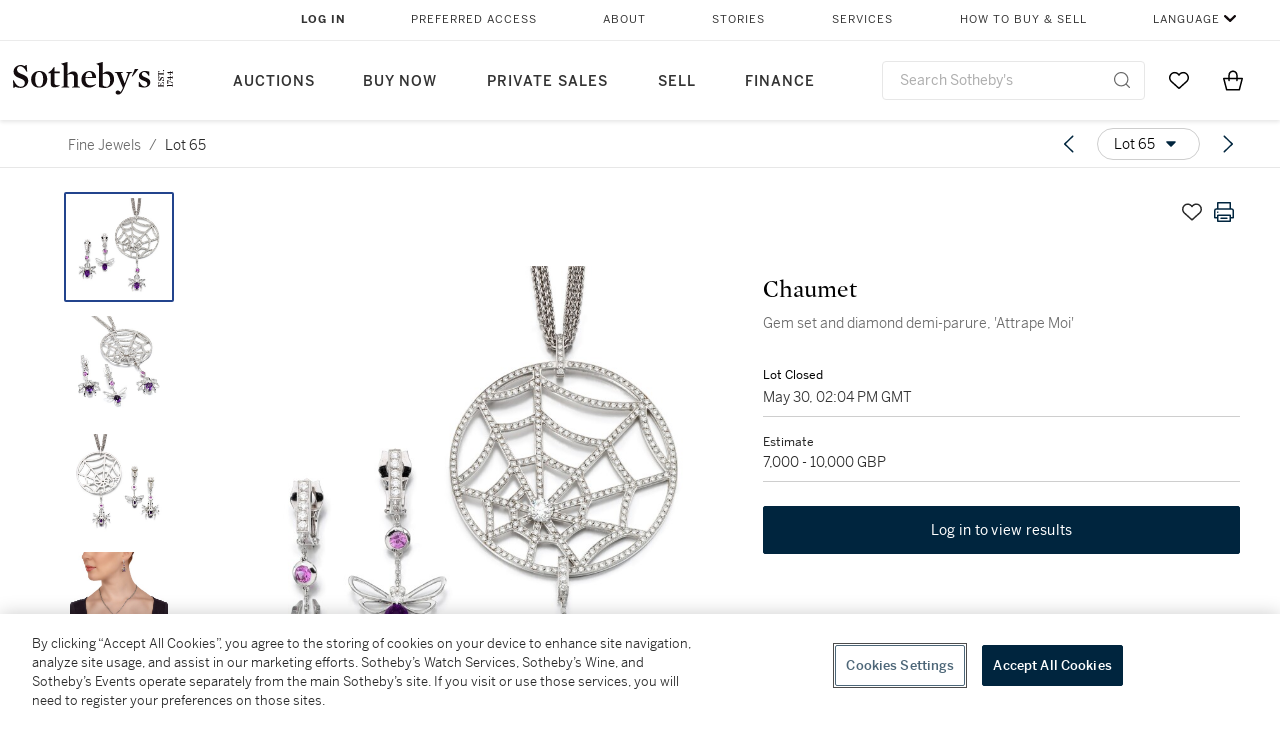

--- FILE ---
content_type: text/html; charset=utf-8
request_url: https://www.sothebys.com/en/buy/auction/2024/fine-jewels-l24050/gem-set-and-diamond-demi-parure-attrape-moi
body_size: 41498
content:
<!DOCTYPE html><html lang="en"><head><meta charSet="utf-8"/><meta name="viewport" content="width=device-width, initial-scale=1, shrink-to-fit=no"/><title>Gem set and diamond demi-parure, &#x27;Attrape Moi&#x27; | Fine Jewels | 2024 | Sotheby&#x27;s</title><link href="https://www.sothebys.com/buy/79fc48fd-4fdf-4ccb-ba69-b8f3675d21bd/lots/86fda38b-9600-4b80-aaa3-1f0ce901a809" rel="canonical"/><meta content="&lt;p&gt;Comprising: a necklace designed as a brilliant-cut diamond spider&#x27;s web, suspending a detachable spider pendant, set with topaz and amethyst, &lt;em&gt;length a" name="description"/><meta content="Gem set and diamond demi-parure, &#x27;Attrape Moi&#x27; | Fine Jewels | 2024 | Sotheby&#x27;s" property="og:title"/><meta content="&lt;p&gt;Comprising: a necklace designed as a brilliant-cut diamond spider&#x27;s web, suspending a detachable spider pendant, set with topaz and amethyst, &lt;em&gt;length approximately 515mm (adjustable), signed Chaumet, numbered; &lt;/em&gt;and a pair of earrings of similar design, &lt;em&gt;post fittings, signed Chaumet, numbered. &lt;/em&gt;&lt;/p&gt;&lt;p&gt;&lt;br&gt;&lt;/p&gt;&lt;p&gt;&lt;em&gt;&lt;span class=&quot;ql-cursor&quot;&gt;﻿&lt;/span&gt;Accompanied by a Chaumet invoice dated January 30th 2010.&lt;/em&gt;&lt;/p&gt;" property="og:description"/><meta content="https://sothebys-md.brightspotcdn.com/dims4/default/c0616cf/2147483647/strip/true/crop/2000x2000+0+0/resize/4096x4096!/quality/90/?url=http%3A%2F%2Fsothebys-brightspot.s3.amazonaws.com%2Fmedia-desk%2Fwebnative%2Fimages%2Fde%2Fd6%2F8dc8363d4b15984ae59fbf888435%2Fl24050-cxl4q-t2-02.jpg" property="og:image"/><meta content="4096" property="og:image:width"/><meta content="4096" property="og:image:height"/><meta content="Gem set and diamond demi-parure, &#x27;Attrape Moi&#x27;" property="og:image:alt"/><meta content="Sotheby&#x27;s" property="og:site_name"/><meta content="website:sothebys" property="og:type"/><script type="application/ld+json">{"@context":"https://schema.org","@graph":[{"@type":"WebPage","name":"Gem set and diamond demi-parure, 'Attrape Moi' | Fine Jewels | 2024 | Sotheby's","url":"https://www.sothebys.com/buy/79fc48fd-4fdf-4ccb-ba69-b8f3675d21bd/lots/86fda38b-9600-4b80-aaa3-1f0ce901a809","image":["https://sothebys-md.brightspotcdn.com/dims4/default/66330ba/2147483647/strip/true/crop/2000x2000+0+0/resize/385x385!/quality/90/?url=http%3A%2F%2Fsothebys-brightspot.s3.amazonaws.com%2Fmedia-desk%2Fwebnative%2Fimages%2Fde%2Fd6%2F8dc8363d4b15984ae59fbf888435%2Fl24050-cxl4q-t2-02.jpg","https://sothebys-md.brightspotcdn.com/dims4/default/3ab063a/2147483647/strip/true/crop/2000x2000+0+0/resize/385x385!/quality/90/?url=http%3A%2F%2Fsothebys-brightspot.s3.amazonaws.com%2Fmedia-desk%2Fwebnative%2Fimages%2F06%2F4c%2Fcf8f977041ffa8f9cf9b8263dd12%2Fl24050-cxl4q-t2-01.jpg","https://sothebys-md.brightspotcdn.com/dims4/default/fbcf3cb/2147483647/strip/true/crop/2000x2000+0+0/resize/385x385!/quality/90/?url=http%3A%2F%2Fsothebys-brightspot.s3.amazonaws.com%2Fmedia-desk%2Fwebnative%2Fimages%2Fe7%2F55%2F6807859048e7b7bc3680c28e58d0%2Fl24050-cxl4q-t2-03.jpg","https://sothebys-md.brightspotcdn.com/dims4/default/ae3bcaf/2147483647/strip/true/crop/2000x2000+0+0/resize/385x385!/quality/90/?url=http%3A%2F%2Fsothebys-brightspot.s3.amazonaws.com%2Fmedia-desk%2Fwebnative%2Fimages%2F43%2Fb3%2Ff56459744ffd9538bab10ce54161%2Fl24050-cxl4q-rs-a.jpg","https://sothebys-md.brightspotcdn.com/dims4/default/ad5f086/2147483647/strip/true/crop/2000x2000+0+0/resize/385x385!/quality/90/?url=http%3A%2F%2Fsothebys-brightspot.s3.amazonaws.com%2Fmedia-desk%2Fwebnative%2Fimages%2F15%2Fbb%2F3d06c1dd4d3abc6015fd384c51e8%2Fl24050-cxl4q-rs-b.jpg"],"breadcrumb":{"@type":"BreadcrumbList","numberOfItems":2,"itemListElement":[{"@type":"ListItem","position":1,"item":{"name":"Fine Jewels","@id":"https://www.sothebys.com/buy/79fc48fd-4fdf-4ccb-ba69-b8f3675d21bd"}},{"@type":"ListItem","position":2,"item":{"name":"Gem set and diamond demi-parure, 'Attrape Moi'","@id":"https://www.sothebys.com/buy/79fc48fd-4fdf-4ccb-ba69-b8f3675d21bd/lots/86fda38b-9600-4b80-aaa3-1f0ce901a809"}}]},"mainEntity":{"@type":"WebPageElement","offers":{"@type":"Offer","availability":"https://schema.org/SoldOut","itemOffered":[{"@type":"Product","name":"Gem set and diamond demi-parure, 'Attrape Moi' | Fine Jewels | 2024 | Sotheby's","url":"https://www.sothebys.com/buy/79fc48fd-4fdf-4ccb-ba69-b8f3675d21bd/lots/86fda38b-9600-4b80-aaa3-1f0ce901a809","description":"Comprising: a necklace designed as a brilliant-cut diamond spider's web, suspending a detachable spider pendant, set with topaz and amethyst, length approximately 515mm (adjustable), signed Chaumet, numbered; and a pair of earrings of similar design, post fittings, signed Chaumet, numbered. ﻿Accompanied by a Chaumet invoice dated January 30th 2010.","productID":"86fda38b-9600-4b80-aaa3-1f0ce901a809","itemCondition":""}],"seller":{"@type":"Organization","name":"Sotheby's"}}}}]}</script><link href="https://sothebys-md.brightspotcdn.com/dims4/default/ad5f086/2147483647/strip/true/crop/2000x2000+0+0/resize/385x385!/quality/90/?url=http%3A%2F%2Fsothebys-brightspot.s3.amazonaws.com%2Fmedia-desk%2Fwebnative%2Fimages%2F15%2Fbb%2F3d06c1dd4d3abc6015fd384c51e8%2Fl24050-cxl4q-rs-b.jpg" rel="preload" as="image"/><link href="https://sothebys-md.brightspotcdn.com/dims4/default/ae3bcaf/2147483647/strip/true/crop/2000x2000+0+0/resize/385x385!/quality/90/?url=http%3A%2F%2Fsothebys-brightspot.s3.amazonaws.com%2Fmedia-desk%2Fwebnative%2Fimages%2F43%2Fb3%2Ff56459744ffd9538bab10ce54161%2Fl24050-cxl4q-rs-a.jpg" rel="preload" as="image"/><link href="https://sothebys-md.brightspotcdn.com/dims4/default/fbcf3cb/2147483647/strip/true/crop/2000x2000+0+0/resize/385x385!/quality/90/?url=http%3A%2F%2Fsothebys-brightspot.s3.amazonaws.com%2Fmedia-desk%2Fwebnative%2Fimages%2Fe7%2F55%2F6807859048e7b7bc3680c28e58d0%2Fl24050-cxl4q-t2-03.jpg" rel="preload" as="image"/><link href="https://sothebys-md.brightspotcdn.com/dims4/default/3ab063a/2147483647/strip/true/crop/2000x2000+0+0/resize/385x385!/quality/90/?url=http%3A%2F%2Fsothebys-brightspot.s3.amazonaws.com%2Fmedia-desk%2Fwebnative%2Fimages%2F06%2F4c%2Fcf8f977041ffa8f9cf9b8263dd12%2Fl24050-cxl4q-t2-01.jpg" rel="preload" as="image"/><link href="https://sothebys-md.brightspotcdn.com/dims4/default/66330ba/2147483647/strip/true/crop/2000x2000+0+0/resize/385x385!/quality/90/?url=http%3A%2F%2Fsothebys-brightspot.s3.amazonaws.com%2Fmedia-desk%2Fwebnative%2Fimages%2Fde%2Fd6%2F8dc8363d4b15984ae59fbf888435%2Fl24050-cxl4q-t2-02.jpg" rel="preload" as="image"/><meta name="next-head-count" content="19"/><meta http-equiv="Content-Language" content="en"/><link rel="icon" type="image/png" href="/favicon-16x16.png"/><link rel="icon" type="image/png" href="/favicon-32x32.png"/><link rel="stylesheet" data-href="https://use.typekit.net/dfs5lfh.css"/><style>@-webkit-keyframes animation-1m36nf7{100%{-webkit-transform:translateX(-5vw);-moz-transform:translateX(-5vw);-ms-transform:translateX(-5vw);transform:translateX(-5vw);}}@keyframes animation-1m36nf7{100%{-webkit-transform:translateX(-5vw);-moz-transform:translateX(-5vw);-ms-transform:translateX(-5vw);transform:translateX(-5vw);}}@-webkit-keyframes animation-ft1o10{0%{-webkit-transform:translateX(-40vw);-moz-transform:translateX(-40vw);-ms-transform:translateX(-40vw);transform:translateX(-40vw);}70%{-webkit-transform:translateX(0vw);-moz-transform:translateX(0vw);-ms-transform:translateX(0vw);transform:translateX(0vw);}98%{-webkit-transform:translateY(-2px);-moz-transform:translateY(-2px);-ms-transform:translateY(-2px);transform:translateY(-2px);}99%{-webkit-transform:translateX(-100vw);-moz-transform:translateX(-100vw);-ms-transform:translateX(-100vw);transform:translateX(-100vw);}100%{-webkit-transform:translateY(0px);-moz-transform:translateY(0px);-ms-transform:translateY(0px);transform:translateY(0px);}}@keyframes animation-ft1o10{0%{-webkit-transform:translateX(-40vw);-moz-transform:translateX(-40vw);-ms-transform:translateX(-40vw);transform:translateX(-40vw);}70%{-webkit-transform:translateX(0vw);-moz-transform:translateX(0vw);-ms-transform:translateX(0vw);transform:translateX(0vw);}98%{-webkit-transform:translateY(-2px);-moz-transform:translateY(-2px);-ms-transform:translateY(-2px);transform:translateY(-2px);}99%{-webkit-transform:translateX(-100vw);-moz-transform:translateX(-100vw);-ms-transform:translateX(-100vw);transform:translateX(-100vw);}100%{-webkit-transform:translateY(0px);-moz-transform:translateY(0px);-ms-transform:translateY(0px);transform:translateY(0px);}}.css-3j849e{position:fixed;top:0px;left:0px;z-index:9998;height:2px;width:100vw;-webkit-transform:translateX(-100vw);-moz-transform:translateX(-100vw);-ms-transform:translateX(-100vw);transform:translateX(-100vw);background-color:#748794;}@-webkit-keyframes animation-1f2tzwt{0%{-webkit-background-position:-800px,0px;background-position:-800px,0px;}100%{-webkit-background-position:800px,0px;background-position:800px,0px;}}@keyframes animation-1f2tzwt{0%{-webkit-background-position:-800px,0px;background-position:-800px,0px;}100%{-webkit-background-position:800px,0px;background-position:800px,0px;}}@-webkit-keyframes animation-gze9rp{0%{-webkit-clip-path:inset(0 0 0 0);clip-path:inset(0 0 0 0);}100%{-webkit-clip-path:inset(0 0 0 100%);clip-path:inset(0 0 0 100%);}}@keyframes animation-gze9rp{0%{-webkit-clip-path:inset(0 0 0 0);clip-path:inset(0 0 0 0);}100%{-webkit-clip-path:inset(0 0 0 100%);clip-path:inset(0 0 0 100%);}}@-webkit-keyframes animation-k19k7a{0%{-webkit-clip-path:inset(0 100% 0 0);clip-path:inset(0 100% 0 0);}100%{-webkit-clip-path:inset(0 0 0 0);clip-path:inset(0 0 0 0);}}@keyframes animation-k19k7a{0%{-webkit-clip-path:inset(0 100% 0 0);clip-path:inset(0 100% 0 0);}100%{-webkit-clip-path:inset(0 0 0 0);clip-path:inset(0 0 0 0);}}.css-k008qs{display:-webkit-box;display:-webkit-flex;display:-ms-flexbox;display:flex;}.css-1yuhvjn{margin-top:16px;}.css-d31hgs{width:70%;padding:6px;display:-webkit-box;display:-webkit-flex;display:-ms-flexbox;display:flex;-webkit-user-select:none;-moz-user-select:none;-ms-user-select:none;user-select:none;-webkit-align-items:center;-webkit-box-align:center;-ms-flex-align:center;align-items:center;}@media (max-width: 767px){.css-d31hgs{width:90%;}}@media print{.css-d31hgs{display:none;}}@-webkit-keyframes animation-rcer73{0%{-webkit-transform:translateY(-100%);-moz-transform:translateY(-100%);-ms-transform:translateY(-100%);transform:translateY(-100%);}100%{-webkit-transform:translateY(0%);-moz-transform:translateY(0%);-ms-transform:translateY(0%);transform:translateY(0%);}}@keyframes animation-rcer73{0%{-webkit-transform:translateY(-100%);-moz-transform:translateY(-100%);-ms-transform:translateY(-100%);transform:translateY(-100%);}100%{-webkit-transform:translateY(0%);-moz-transform:translateY(0%);-ms-transform:translateY(0%);transform:translateY(0%);}}@-webkit-keyframes animation-1oihdh6{0%{-webkit-transform:translateY(0%);-moz-transform:translateY(0%);-ms-transform:translateY(0%);transform:translateY(0%);}100%{-webkit-transform:translateY(-100%);-moz-transform:translateY(-100%);-ms-transform:translateY(-100%);transform:translateY(-100%);}}@keyframes animation-1oihdh6{0%{-webkit-transform:translateY(0%);-moz-transform:translateY(0%);-ms-transform:translateY(0%);transform:translateY(0%);}100%{-webkit-transform:translateY(-100%);-moz-transform:translateY(-100%);-ms-transform:translateY(-100%);transform:translateY(-100%);}}h1,h2,h3,h4,h5,h6,p,a,li,button,th,td{color:#333333;}body{font-family:benton-sans,sans-serif;}.css-ycy229{position:fixed;top:0px;left:0px;right:0px;z-index:3000;}.css-6we575{width:100%;max-width:1920px;margin:auto;height:100%;display:grid;grid-template-columns:minmax(420px,auto) 533px;grid-column-gap:24px;grid-template-rows:48px minmax(750px,70vh) auto auto auto;grid-template-areas:'NavHeader NavHeader' 'Carousel PlaceBid' 'LotInfo PlaceBid' 'CatalogueNote CatalogueNote' 'RecommendedItems RecommendedItems';-webkit-align-items:start;-webkit-box-align:start;-ms-flex-align:start;align-items:start;}@media (max-width:980px){.css-6we575{grid-template-columns:minmax(0px,auto);grid-column-gap:0px;grid-template-rows:50px 56px auto auto auto auto auto;grid-template-areas:'NavHeader' 'Header' 'Carousel' 'PlaceBid' 'LotInfo' 'CatalogueNote' 'RecommendedItems';}}.css-1ljlvai{grid-area:NavHeader;height:100%;padding:8px 32px 8px 62px;border-bottom:1px solid #e7e7e7;}@media (max-width:980px){.css-1ljlvai{display:none;}}.css-1762j8h{display:none;-webkit-align-items:center;-webkit-box-align:center;-ms-flex-align:center;align-items:center;height:100%;padding-left:16px;}@media (max-width:980px){.css-1762j8h{grid-area:NavHeader;display:-webkit-box;display:-webkit-flex;display:-ms-flexbox;display:flex;}}.css-uxiebx{display:none;}@media (max-width:980px){.css-uxiebx{grid-area:Header;display:-webkit-box;display:-webkit-unset;display:-ms-unsetbox;display:unset;}}.css-svczye{margin:8px 12px;display:-webkit-box;display:-webkit-flex;display:-ms-flexbox;display:flex;-webkit-box-pack:justify;-webkit-justify-content:space-between;justify-content:space-between;}.css-1f6qhvw{grid-area:Carousel;height:100%;}.css-wtqily{grid-area:PlaceBid;height:100%;z-index:2;}.css-ma42pn{grid-area:LotInfo;word-break:break-word;margin:24px 0 16px 64px;}@media (min-width:980px){.css-ma42pn{border-top:1px solid #cecece;}}@media (max-width:980px){.css-ma42pn{margin:24px 16px;}}.css-1poeprp{grid-area:CatalogueNote;}.css-1l1jptx{grid-area:RecommendedItems;padding-left:16px;}.css-w6hyqn{display:none;overflow:hidden;z-index:99;width:100%;max-height:100px;position:fixed;left:0px;top:0px;opacity:1;padding:0px 24px;background-color:#ffffff;box-shadow:0 2px 4px 0 rgba(0, 0, 0, 0.1);}@media (max-width:1024px){.css-w6hyqn{padding:0px;}}.css-1l5xqdr{display:-webkit-box;display:-webkit-flex;display:-ms-flexbox;display:flex;-webkit-align-items:center;-webkit-box-align:center;-ms-flex-align:center;align-items:center;-webkit-box-pack:justify;-webkit-justify-content:space-between;justify-content:space-between;padding:16px 18px 10px;}@media (max-width:768px){.css-1l5xqdr{padding:16px 8px 10px;}}.css-1mervjy{display:-webkit-box;display:-webkit-flex;display:-ms-flexbox;display:flex;-webkit-align-items:center;-webkit-box-align:center;-ms-flex-align:center;align-items:center;overflow:hidden;}.css-7b7xv0{width:64px;min-width:64px;height:64px;overflow:hidden;}.css-egew9l{display:-webkit-box;display:-webkit-flex;display:-ms-flexbox;display:flex;-webkit-flex-direction:column;-ms-flex-direction:column;flex-direction:column;padding-left:24px;overflow:hidden;}@media (max-width:768px){.css-egew9l{display:none;}}.css-iqyuzw{display:-webkit-box;display:-webkit-flex;display:-ms-flexbox;display:flex;margin-left:16px;}.css-68zbsl{width:auto;}.css-1qh7smx{text-align:center;object-fit:contain;width:100%;height:100%;max-height:380px;max-width:300px;}.css-1on497r{overflow:hidden;overflow-wrap:break-word;word-break:break-word;-webkit-line-clamp:calc(1);display:-webkit-box;-webkit-box-orient:vertical;}.css-2v1h2i{display:-webkit-box;display:-webkit-flex;display:-ms-flexbox;display:flex;-webkit-box-pack:justify;-webkit-justify-content:space-between;justify-content:space-between;}@media (max-width:980px){.css-2v1h2i{display:none;}}.css-589stn{display:none;}@media (max-width:980px){.css-589stn{display:-webkit-box;display:-webkit-unset;display:-ms-unsetbox;display:unset;}}.css-ytumd6{-webkit-text-decoration:none;text-decoration:none;}.css-utab25{color:#6b6b6b;}.css-utab25:focus{outline:2px none #317aad;outline-offset:4px;outline-style:auto;}.css-18nuwk1{overflow:hidden;text-overflow:ellipsis;white-space:nowrap;color:#6b6b6b;}.css-18nuwk1:focus{outline:2px none #317aad;outline-offset:4px;outline-style:auto;}.css-18nuwk1:hover{cursor:pointer;}.css-18nuwk1 >*{-webkit-text-decoration:none;text-decoration:none;}.css-z3c84d{color:#6b6b6b;margin-left:8px;margin-right:8px;}.css-2svovr{overflow:hidden;text-overflow:ellipsis;white-space:nowrap;min-width:64px;color:#292929;}.css-2svovr:focus{outline:2px none #317aad;outline-offset:4px;outline-style:auto;}.css-uvab46{border-width:0px;width:40px;min-width:40px;height:32px;}.css-apepos{margin:0 8px;}.css-k1oqwg #LotNavigationDropdown_actions{overflow:auto;border:1px solid #e7e7e7;border-radius:4px;max-height:416px;margin-top:4px;max-width:90vw;min-width:483px;}@media (max-width: 767px){.css-k1oqwg #LotNavigationDropdown_actions{margin-left:-48px;max-width:94vw;min-width:0px;}}.css-k1oqwg #LotNavigationDropdown_button{width:100%;padding-left:16px;padding-right:16px;border-radius:20px;height:32px;}.css-u4p24i{display:-webkit-box;display:-webkit-flex;display:-ms-flexbox;display:flex;-webkit-flex-direction:row;-ms-flex-direction:row;flex-direction:row;-webkit-align-items:center;-webkit-box-align:center;-ms-flex-align:center;align-items:center;}.css-aswqrt{margin-left:auto;margin-right:auto;color:#000000;}.css-15fzge{margin-left:4px;}.css-w9b8lb{display:-webkit-box;display:-webkit-flex;display:-ms-flexbox;display:flex;-webkit-align-items:center;-webkit-box-align:center;-ms-flex-align:center;align-items:center;-webkit-box-pack:end;-ms-flex-pack:end;-webkit-justify-content:flex-end;justify-content:flex-end;grid-gap:8px;}@media (max-width: 767px){.css-w9b8lb{display:none;}}.css-1wucctp{display:-webkit-box;display:-webkit-flex;display:-ms-flexbox;display:flex;-webkit-align-items:center;-webkit-box-align:center;-ms-flex-align:center;align-items:center;-webkit-box-pack:end;-ms-flex-pack:end;-webkit-justify-content:flex-end;justify-content:flex-end;grid-gap:8px;}@media (min-width:768px){.css-1wucctp{display:none;}}.css-1cducoa{color:#00253e;}.css-rnm3nx{position:absolute;-webkit-transition:500ms ease 0ms opacity;transition:500ms ease 0ms opacity;opacity:1;color:#292929;}.css-18dmsqr{position:absolute;-webkit-transition:500ms ease 0ms opacity;transition:500ms ease 0ms opacity;opacity:0;color:#dd2415;}.css-1kw4td7{color:#292929;-webkit-transform:rotate(90deg);-moz-transform:rotate(90deg);-ms-transform:rotate(90deg);transform:rotate(90deg);}.css-4zoi2w{display:-webkit-box;display:-webkit-flex;display:-ms-flexbox;display:flex;-webkit-box-pack:center;-ms-flex-pack:center;-webkit-justify-content:center;justify-content:center;height:100%;padding:24px 0 33px 0;}@media (max-width:1225px){.css-4zoi2w{display:none;}}.css-dllwl0{object-fit:contain;margin-left:auto;margin-right:auto;max-width:100%;-webkit-transition:100ms cubic-bezier(0.5, 0, 1, 1) 0ms opacity;transition:100ms cubic-bezier(0.5, 0, 1, 1) 0ms opacity;max-height:100%;opacity:100;margin:auto;}@media (max-width:980px){.css-dllwl0{max-height:420px;margin:auto;}}.css-1o8pv66{padding:28px 40px 0 16px;height:100%;}@media (max-width:980px){.css-1o8pv66{padding:0;}}.css-hob81v{top:21px;width:100%;overflow:visible;display:-webkit-box;display:-webkit-flex;display:-ms-flexbox;display:flex;-webkit-flex-direction:column;-ms-flex-direction:column;flex-direction:column;position:static;-webkit-transition:500ms ease 0ms all;transition:500ms ease 0ms all;position:-webkit-sticky;position:sticky;}@media (max-width:980px){.css-hob81v{padding:0 16px 16px 16px;height:auto;min-height:0;}}.css-1sdfita{padding:24px 0;margin:auto 0;-webkit-transition:500ms ease 0ms all;transition:500ms ease 0ms all;}@media (max-width:980px){.css-1sdfita{border-top:1px solid #e7e7e7;padding:8px 0;margin:24px 0 24px 0;}}.css-1eeqv7n{width:100%;border-bottom:0px solid #e7e7e7;padding-bottom:8px;}.css-14ifmlq{margin-bottom:24px;}@media (max-width:980px){.css-14ifmlq{display:none;}}.css-542wex{word-break:break-word;}.css-8atqhb{width:100%;}.css-19idom{margin-bottom:8px;}.css-1gsrsjw{z-index:2;display:-webkit-box;display:-webkit-flex;display:-ms-flexbox;display:flex;-webkit-flex-direction:column;-ms-flex-direction:column;flex-direction:column;-webkit-box-pack:center;-ms-flex-pack:center;-webkit-justify-content:center;justify-content:center;min-width:100%;opacity:1;-webkit-animation-duration:500ms;animation-duration:500ms;-webkit-animation-fill-mode:forwards;animation-fill-mode:forwards;-webkit-animation-timing-function:ease-in;animation-timing-function:ease-in;-webkit-animation-direction:normal;animation-direction:normal;}.css-1wrfq4b{display:-webkit-box;display:-webkit-flex;display:-ms-flexbox;display:flex;-webkit-flex-direction:column;-ms-flex-direction:column;flex-direction:column;position:relative;height:100%;-webkit-box-pack:justify;-webkit-justify-content:space-between;justify-content:space-between;}.css-5cm1aq{color:#000000;}.css-13x2r2t{margin-top:2px;color:#333333;}.css-7xm451{width:100%;display:-webkit-box;display:-webkit-flex;display:-ms-flexbox;display:flex;-webkit-box-pack:start;-ms-flex-pack:start;-webkit-justify-content:flex-start;justify-content:flex-start;background-color:#cecece;height:1px;margin-top:8px;}.css-yhri78{background-color:#dd2415;width:calc(100% - 100%);}.css-10118l7{color:#292929;}.css-137o4wl{font-weight:400!important;color:#292929;}.css-samn2{margin-top:8px;margin-bottom:16px;background-color:#cecece;height:1px;width:100%;}.css-2vp4xc{display:-webkit-box;display:-webkit-flex;display:-ms-flexbox;display:flex;-webkit-box-pack:justify;-webkit-justify-content:space-between;justify-content:space-between;-webkit-box-flex-wrap:wrap;-webkit-flex-wrap:wrap;-ms-flex-wrap:wrap;flex-wrap:wrap;-webkit-align-items:center;-webkit-box-align:center;-ms-flex-align:center;align-items:center;margin:40px 0;}@media (max-width:980px){.css-2vp4xc{margin-top:0px;}}@media (max-width: 767px){.css-2vp4xc{margin-bottom:16px;}}.css-b1yv46{font-size:24px!important;font-weight:700!important;color:#000000;display:-webkit-box;display:-webkit-flex;display:-ms-flexbox;display:flex;-webkit-box-flex:1;-webkit-flex-grow:1;-ms-flex-positive:1;flex-grow:1;white-space:nowrap;}.css-1ryhgg2{display:-webkit-box;display:-webkit-flex;display:-ms-flexbox;display:flex;-webkit-align-items:center;-webkit-box-align:center;-ms-flex-align:center;align-items:center;-webkit-box-flex-wrap:wrap;-webkit-flex-wrap:wrap;-ms-flex-wrap:wrap;flex-wrap:wrap;-webkit-box-pack:end;-ms-flex-pack:end;-webkit-justify-content:flex-end;justify-content:flex-end;}@media (max-width: 767px){.css-1ryhgg2{display:none;}}.css-i41z8b{display:none;}@media (max-width: 767px){.css-i41z8b{display:-webkit-box;display:-webkit-flex;display:-ms-flexbox;display:flex;padding-bottom:16px;-webkit-align-items:center;-webkit-box-align:center;-ms-flex-align:center;align-items:center;-webkit-box-flex-wrap:wrap;-webkit-flex-wrap:wrap;-ms-flex-wrap:wrap;flex-wrap:wrap;}}.css-1aw519d{font-size:16px;line-height:24px;font-family:benton-sans,sans-serif;color:#000000;}.css-1aw519d a{font-weight:400;-webkit-text-decoration:none;text-decoration:none;color:#333333;}.css-1aw519d a:visited{color:#333333;}.css-1aw519d a:hover{border-bottom:1px solid #333333;}.css-1aw519d strong{font-weight:600;}.css-1aw519d em{font-style:italic;}.css-1aw519d u{-webkit-text-decoration:underline;text-decoration:underline;}.css-1aw519d sub{vertical-align:sub;font-size:75%;}.css-1aw519d sup{vertical-align:super;font-size:75%;}.css-1aw519d ul{list-style:disc inside none;}.css-1aw519d ol{list-style:decimal inside none;}.css-r6e2mi{font-weight:600!important;text-transform:capitalize;margin-top:16px;margin-bottom:8px;}.css-o5hob9{display:-webkit-box;display:-webkit-flex;display:-ms-flexbox;display:flex;-webkit-box-pack:justify;-webkit-justify-content:space-between;justify-content:space-between;-webkit-align-items:center;-webkit-box-align:center;-ms-flex-align:center;align-items:center;width:100%;background:transparent;border:0 none transparent;padding:0;}.css-o5hob9:focus{outline:2px none #317aad;outline-offset:1px;outline-style:auto;overflow:hidden;}.css-o5hob9:hover{cursor:pointer;}.css-12efcmn{position:absolute;}.css-dm37tw{-webkit-transition:500ms ease 0ms -webkit-transform;transition:500ms ease 0ms transform;-webkit-transform:rotate(90deg);-moz-transform:rotate(90deg);-ms-transform:rotate(90deg);transform:rotate(90deg);}.css-1fes8lf{font-size:16px;line-height:24px;font-family:benton-sans,sans-serif;color:#000000;margin-top:16px;}.css-1fes8lf a{font-weight:400;-webkit-text-decoration:none;text-decoration:none;color:#333333;}.css-1fes8lf a:visited{color:#333333;}.css-1fes8lf a:hover{border-bottom:1px solid #333333;}.css-1fes8lf strong{font-weight:600;}.css-1fes8lf em{font-style:italic;}.css-1fes8lf u{-webkit-text-decoration:underline;text-decoration:underline;}.css-1fes8lf sub{vertical-align:sub;font-size:75%;}.css-1fes8lf sup{vertical-align:super;font-size:75%;}.css-1fes8lf ul{list-style:disc inside none;}.css-1fes8lf ol{list-style:decimal inside none;}.css-1m2it9n{max-width:100%;position:relative;left:50%;right:50%;margin-left:-50%;margin-right:-50%;}.css-v2m3wd{overflow:hidden;margin-top:64px;}.css-9ol6ok{font-size:24px!important;color:#000000;margin-left:40px;}@media (max-width:980px){.css-9ol6ok{margin-left:16px;}}.css-o6lkto{position:relative;margin-top:48px;}@media (min-width:980px){.css-o6lkto{overflow-x:hidden;}}.css-o6lkto .swiper-slide{width:340px;}@media (max-width: 767px){.css-o6lkto .swiper-slide{width:164px;}}.css-10jr14j:hover{cursor:pointer;}.css-bxikt0{display:-webkit-box;display:-webkit-flex;display:-ms-flexbox;display:flex;-webkit-align-items:center;-webkit-box-align:center;-ms-flex-align:center;align-items:center;-webkit-box-pack:center;-ms-flex-pack:center;-webkit-justify-content:center;justify-content:center;width:340px;height:340px;}@media (max-width: 767px){.css-bxikt0{max-width:164px;max-height:164px;}}.css-1o6izjr{max-height:340px;object-fit:contain;}@media (max-width: 767px){.css-1o6izjr{max-height:164px;}}.css-jv7igb{color:#292929;margin-top:16px;margin-bottom:8px;white-space:nowrap;overflow:hidden;text-overflow:ellipsis;}@media (max-width: 767px){.css-jv7igb{font-size:16px!important;line-height:20px!important;margin-top:12px;margin-bottom:4px;}}.css-gc3lkg{color:#292929;display:block;margin-top:0px;margin-bottom:16px;}@media (max-width: 767px){.css-gc3lkg{font-size:12px!important;line-height:16px!important;margin-bottom:12px;}}.css-1ixdl6p{position:absolute;width:40px;height:40px;cursor:pointer;background-color:#fff5;-webkit-transition:300ms ease 0ms background-color;transition:300ms ease 0ms background-color;border-radius:50%;display:-webkit-box;display:-webkit-flex;display:-ms-flexbox;display:flex;-webkit-box-pack:center;-ms-flex-pack:center;-webkit-justify-content:center;justify-content:center;-webkit-align-items:center;-webkit-box-align:center;-ms-flex-align:center;align-items:center;background-image:none;margin:0;top:50%;-webkit-transform:translateY(-50%) rotateZ(0deg);-moz-transform:translateY(-50%) rotateZ(0deg);-ms-transform:translateY(-50%) rotateZ(0deg);transform:translateY(-50%) rotateZ(0deg);}.css-1ixdl6p:hover{background-color:#ffffff;}.css-1btqw6w{height:32px;-webkit-transform:translateX(-2px);-moz-transform:translateX(-2px);-ms-transform:translateX(-2px);transform:translateX(-2px);}.css-1wew87z{position:absolute;width:40px;height:40px;cursor:pointer;background-color:#fff5;-webkit-transition:300ms ease 0ms background-color;transition:300ms ease 0ms background-color;border-radius:50%;display:-webkit-box;display:-webkit-flex;display:-ms-flexbox;display:flex;-webkit-box-pack:center;-ms-flex-pack:center;-webkit-justify-content:center;justify-content:center;-webkit-align-items:center;-webkit-box-align:center;-ms-flex-align:center;align-items:center;background-image:none;margin:0;top:50%;-webkit-transform:translateY(-50%) rotateZ(180deg);-moz-transform:translateY(-50%) rotateZ(180deg);-ms-transform:translateY(-50%) rotateZ(180deg);transform:translateY(-50%) rotateZ(180deg);}.css-1wew87z:hover{background-color:#ffffff;}.css-1h2ruwl{white-space:nowrap;overflow:hidden;text-overflow:ellipsis;}.css-hbvj58{overflow:hidden;display:-webkit-box;-webkit-box-orient:vertical;-webkit-line-clamp:10;color:#000000;margin-bottom:8px;}@media (max-width: 767px){.css-hbvj58{-webkit-line-clamp:16;}}.css-1pk37rw{overflow:hidden;display:-webkit-box;-webkit-box-orient:vertical;-webkit-line-clamp:10;color:#000000;color:#6b6b6b;}@media (max-width: 767px){.css-1pk37rw{-webkit-line-clamp:16;}}.css-1gs9ih9{color:#292929;margin-top:0px;margin-bottom:16px;-webkit-line-clamp:calc(3);display:-webkit-box;-webkit-box-orient:vertical;overflow:hidden;text-overflow:ellipsis;}@media (max-width: 767px){.css-1gs9ih9{font-size:12px!important;line-height:16px!important;margin-bottom:12px;}}@-webkit-keyframes animation-ebjc1k{0%{opacity:0;}70%{opacity:0.7;}100%{opacity:1;}}@keyframes animation-ebjc1k{0%{opacity:0;}70%{opacity:0.7;}100%{opacity:1;}}@-webkit-keyframes animation-1iqg48{0%{-webkit-transform:translateX(-100%);-moz-transform:translateX(-100%);-ms-transform:translateX(-100%);transform:translateX(-100%);}100%{-webkit-transform:translateX(0%);-moz-transform:translateX(0%);-ms-transform:translateX(0%);transform:translateX(0%);}}@keyframes animation-1iqg48{0%{-webkit-transform:translateX(-100%);-moz-transform:translateX(-100%);-ms-transform:translateX(-100%);transform:translateX(-100%);}100%{-webkit-transform:translateX(0%);-moz-transform:translateX(0%);-ms-transform:translateX(0%);transform:translateX(0%);}}@-webkit-keyframes animation-ptkdgw{0%{-webkit-transform:translateX(0%);-moz-transform:translateX(0%);-ms-transform:translateX(0%);transform:translateX(0%);}100%{-webkit-transform:translateX(-100%);-moz-transform:translateX(-100%);-ms-transform:translateX(-100%);transform:translateX(-100%);}}@keyframes animation-ptkdgw{0%{-webkit-transform:translateX(0%);-moz-transform:translateX(0%);-ms-transform:translateX(0%);transform:translateX(0%);}100%{-webkit-transform:translateX(-100%);-moz-transform:translateX(-100%);-ms-transform:translateX(-100%);transform:translateX(-100%);}}@-webkit-keyframes animation-jhn00i{0%{opacity:0.2;-webkit-transform:scale(0.66, 0.66);-moz-transform:scale(0.66, 0.66);-ms-transform:scale(0.66, 0.66);transform:scale(0.66, 0.66);}25%{opacity:1;-webkit-transform:scale(1, 1);-moz-transform:scale(1, 1);-ms-transform:scale(1, 1);transform:scale(1, 1);}50%{opacity:1;-webkit-transform:scale(1, 1);-moz-transform:scale(1, 1);-ms-transform:scale(1, 1);transform:scale(1, 1);}75%{opacity:0.2;-webkit-transform:scale(0.66, 0.66);-moz-transform:scale(0.66, 0.66);-ms-transform:scale(0.66, 0.66);transform:scale(0.66, 0.66);}100%{opacity:0.2;-webkit-transform:scale(0.66, 0.66);-moz-transform:scale(0.66, 0.66);-ms-transform:scale(0.66, 0.66);transform:scale(0.66, 0.66);}}@keyframes animation-jhn00i{0%{opacity:0.2;-webkit-transform:scale(0.66, 0.66);-moz-transform:scale(0.66, 0.66);-ms-transform:scale(0.66, 0.66);transform:scale(0.66, 0.66);}25%{opacity:1;-webkit-transform:scale(1, 1);-moz-transform:scale(1, 1);-ms-transform:scale(1, 1);transform:scale(1, 1);}50%{opacity:1;-webkit-transform:scale(1, 1);-moz-transform:scale(1, 1);-ms-transform:scale(1, 1);transform:scale(1, 1);}75%{opacity:0.2;-webkit-transform:scale(0.66, 0.66);-moz-transform:scale(0.66, 0.66);-ms-transform:scale(0.66, 0.66);transform:scale(0.66, 0.66);}100%{opacity:0.2;-webkit-transform:scale(0.66, 0.66);-moz-transform:scale(0.66, 0.66);-ms-transform:scale(0.66, 0.66);transform:scale(0.66, 0.66);}}@-webkit-keyframes animation-vh3mck{0%{-webkit-transform:translateY(7vh);-moz-transform:translateY(7vh);-ms-transform:translateY(7vh);transform:translateY(7vh);}100%{-webkit-transform:translateY(0vh);-moz-transform:translateY(0vh);-ms-transform:translateY(0vh);transform:translateY(0vh);}}@keyframes animation-vh3mck{0%{-webkit-transform:translateY(7vh);-moz-transform:translateY(7vh);-ms-transform:translateY(7vh);transform:translateY(7vh);}100%{-webkit-transform:translateY(0vh);-moz-transform:translateY(0vh);-ms-transform:translateY(0vh);transform:translateY(0vh);}}@-webkit-keyframes animation-5559a5{0%{-webkit-transform:translateY(7vh);-moz-transform:translateY(7vh);-ms-transform:translateY(7vh);transform:translateY(7vh);}100%{-webkit-transform:translateY(20vh);-moz-transform:translateY(20vh);-ms-transform:translateY(20vh);transform:translateY(20vh);}}@keyframes animation-5559a5{0%{-webkit-transform:translateY(7vh);-moz-transform:translateY(7vh);-ms-transform:translateY(7vh);transform:translateY(7vh);}100%{-webkit-transform:translateY(20vh);-moz-transform:translateY(20vh);-ms-transform:translateY(20vh);transform:translateY(20vh);}}</style><script src="https://sli.prod.sothelabs.com/sli-latest.js"></script><script>
                window.SLI = new Sli("bidclient", "prod");
                if (window.SLI && window.SLI.startTimer) {
                  window.SLI.startTimer("load_ldp")
                };
              </script><script>window.TIER = "production"</script><script>window.BRIGHTSPOT_IMAGE_PREFIX = "https://dam.sothebys.com/dam/image/"</script><script>window.VIKING_SUBSCRIPTIONS_URL = "wss://subscriptions.prod.sothelabs.com"</script><script>window.VIKING_SUBSCRIPTIONS_URL_V2 = "wss://clientapi-ws.prod.sothelabs.com/graphql"</script><script>window.CLIENTAPI_GRAPHQL_BROWSER_URL = "https://clientapi.prod.sothelabs.com/graphql"</script><script>window.VIKING_TRANSACTIONL_URL = "https://www.sothebys.com/buy/register"</script><script>window.MY_ACCOUNT_URL = "https://www.sothebys.com/my-account"</script><script>window.ALGOLIA_APP_ID = "KAR1UEUPJD"</script><script>window.ALGOLIA_INDEX_NAME = "prod_lots"</script><script>window.AUTH0_TENANT = "undefined"</script><script>window.AUTH0_CLIENT_ID = "LvmVnUg1l5tD5x40KydzKJAOBTXjESPn"</script><script>window.AUTH0_AUDIENCE = "https://customer.api.sothebys.com"</script><script>window.AUTH0_DOMAIN = "undefined"</script><script>window.AUTH0_CUSTOM_DOMAIN = "accounts.sothebys.com"</script><script>window.AUTH0_TOKEN_NAMESPACE = "undefined"</script><script>window.AUTH0_REDIRECT_URL_PATH = "/buy"</script><script>window.AEM_LOGIN_URL = "https://www.sothebys.com/api/auth0login?forceLogin=Y&resource="</script><script>window.NODE_ENV = "production"</script><script>window.BSP_AUCTION_RICH_CONTENT_URL = "https://www.sothebys.com/catalogue/"</script><script>window.BSP_LOT_IFRAME_URL = "https://www.sothebys.com/bsp-api/lot/details?itemId="</script><script>window.AUCTION_ROOM_URL = "https://www.sothebys.com"</script><script>window.BRIGHTCOVE_TOKEN = "undefined"</script><script>window.SENTRY_DSN = "https://fdb3c271a2b483632c2542eb170b5ea9@o142289.ingest.sentry.io/4505873427857408"</script><script>window.ONETRUST_KEY = "7754d653-fe9e-40b1-b526-f0bb1a6ea107"</script><script>window.URL_STB_GLOBAL = "https://www.sothebys.com/etc/designs/shared/js/stb-global.js"</script><script src="https://cdn-ukwest.onetrust.com/scripttemplates/otSDKStub.js" data-domain-script="7754d653-fe9e-40b1-b526-f0bb1a6ea107"></script><script src="https://www.sothebys.com/etc/designs/shared/js/stb-global.js"></script><script>
                !(function () {
                  // If the real analytics.js is already on the page return.

                  // If the snippet was invoked already show an error.

                  // Invoked flag, to make sure the snippet
                  // is never invoked twice.

                  // A list of the methods in Analytics.js to stub.

                  // Define a factory to create stubs. These are placeholders
                  // for methods in Analytics.js so that you never have to wait
                  // for it to load to actually record data. The method is
                  // stored as the first argument, so we can replay the data.

                  // For each of our methods, generate a queueing stub.

                  // Define a method to load Analytics.js from our CDN,
                  // and that will be sure to only ever load it once.

                  // Create an async script element based on your key.

                  //cdn.segment.com/analytics.js/v1/'

                  // Insert our script next to the first script element.

                  // Add a version to keep track of what's in the wild.

                  // Load Analytics.js with your key, which will automatically
                  // load the tools you've enabled for your account. Boosh!
                  // analytics.load("YOUR_WRITE_KEY", options);

                  // Create a queue, but don't obliterate an existing one!
                  var analytics = window.analytics = window.analytics || [];

                  // If the real analytics.js is already on the page return.
                  if (analytics.initialize) return;

                  // If the snippet was invoked already show an error.
                  if (analytics.invoked) {
                    if (window.console && console.error) {
                      console.error('Segment snippet included twice.');
                    }
                    return;
                  }

                  // Invoked flag, to make sure the snippet
                  // is never invoked twice.
                  analytics.invoked = true;

                  // A list of the methods in Analytics.js to stub.
                  analytics.methods = [
                    'trackSubmit',
                    'trackClick',
                    'trackLink',
                    'trackForm',
                    'pageview',
                    'identify',
                    'reset',
                    'group',
                    'track',
                    'ready',
                    'alias',
                    'debug',
                    'page',
                    'once',
                    'off',
                    'on',
                    'addSourceMiddleware'
                  ];

                  // Define a factory to create stubs. These are placeholders
                  // for methods in Analytics.js so that you never have to wait
                  // for it to load to actually record data. The `method` is
                  // stored as the first argument, so we can replay the data.
                  analytics.factory = function(method){
                    return function(){
                      var args = Array.prototype.slice.call(arguments);
                      args.unshift(method);
                      analytics.push(args);
                      return analytics;
                    };
                  };

                  // For each of our methods, generate a queueing stub.
                  for (var i = 0; i < analytics.methods.length; i++) {
                    var key = analytics.methods[i];
                    analytics[key] = analytics.factory(key);
                  }

                  // Define a method to load Analytics.js from our CDN,
                  // and that will be sure to only ever load it once.
                  analytics.load = function(key, options){
                    // Create an async script element based on your key.
                    var script = document.createElement('script');
                    script.type = 'text/javascript';
                    script.async = true;
                    script.src = 'https://cdn.segment.com/analytics.js/v1/'
                      + key + '/analytics.min.js';

                    // Insert our script next to the first script element.
                    var first = document.getElementsByTagName('script')[0];
                    first.parentNode.insertBefore(script, first);
                    analytics._loadOptions = options;
                  };

                  // Add a version to keep track of what's in the wild.
                  analytics.SNIPPET_VERSION = '4.1.0';

                  // Load Analytics.js with your key, which will automatically
                  // load the tools you've enabled for your account. Boosh!
                  // analytics.load("YOUR_WRITE_KEY", options);
                })();
              </script><script>
              window.OptanonWrapper = function() {
                var segmentApiKey = "3DPSfpG4OjRBGEMqXhG0ZZsFghihTZso";

                if (window.SothebysShared && window.SothebysShared.findSegmentIntegrations) {
                  window.SothebysShared.findSegmentIntegrations(segmentApiKey).then(function (integrations) {
                    if (typeof analytics !== 'undefined' && typeof analytics.load === 'function') {
                      analytics.load(segmentApiKey, { integrations: integrations })
                    }
                  });

                  function onOneTrustChanged() {
                    window.location.reload();
                  }

                  window.addEventListener('OTConsentApplied', onOneTrustChanged);
                }
              }
            </script><link rel="preload" href="/buy/_next/static/css/2938d8954da231e8.css" as="style"/><link rel="stylesheet" href="/buy/_next/static/css/2938d8954da231e8.css" data-n-g=""/><noscript data-n-css=""></noscript><script defer="" nomodule="" src="/buy/_next/static/chunks/polyfills-42372ed130431b0a.js"></script><script src="/buy/_next/static/chunks/webpack-41e4e2d1eb0c0667.js" defer=""></script><script src="/buy/_next/static/chunks/framework-8fb788e92ed91627.js" defer=""></script><script src="/buy/_next/static/chunks/main-96a30b224ffce1fc.js" defer=""></script><script src="/buy/_next/static/chunks/pages/_app-a9f254c54e113ba2.js" defer=""></script><script src="/buy/_next/static/chunks/4c7eed1c-84f1d5ec87c55f10.js" defer=""></script><script src="/buy/_next/static/chunks/051308b0-b6864b2a63245119.js" defer=""></script><script src="/buy/_next/static/chunks/3bd14476-8c2aa147980a0185.js" defer=""></script><script src="/buy/_next/static/chunks/915-1ac8c5c7d740edb9.js" defer=""></script><script src="/buy/_next/static/chunks/106-24e896ed9f291f87.js" defer=""></script><script src="/buy/_next/static/chunks/971-cf4d84268c254eae.js" defer=""></script><script src="/buy/_next/static/chunks/474-de3c9adf46ca5835.js" defer=""></script><script src="/buy/_next/static/chunks/777-78583d42257ec0b1.js" defer=""></script><script src="/buy/_next/static/chunks/930-61a5f8854b32db32.js" defer=""></script><script src="/buy/_next/static/chunks/287-29aa4d8f5993c95c.js" defer=""></script><script src="/buy/_next/static/chunks/pages/LotDetailPageNext-62904edfeef6c8e9.js" defer=""></script><script src="/buy/_next/static/DwkZF331-qT46J4qRTG4L/_buildManifest.js" defer=""></script><script src="/buy/_next/static/DwkZF331-qT46J4qRTG4L/_ssgManifest.js" defer=""></script><link rel="stylesheet" href="https://use.typekit.net/dfs5lfh.css"/></head><body><div id="BrightSpotHeader" data-sothebys-component-url="https://shared.sothebys.com/syndicate?pageComponent=header"></div><div id="root"><div id="__next"><div><div class="css-3j849e"></div><div class="css-ycy229" aria-live="polite"></div><div><div class="css-6we575"><div class="css-w6hyqn" aria-hidden="true"><div class="css-1l5xqdr"><div class="css-1mervjy"><div class="css-7b7xv0"><img class="css-1qh7smx" alt="Gem set and diamond demi-parure, &#x27;Attrape Moi&#x27;" sizes="248px" src="https://dam.sothebys.com/dam/image/lot/86fda38b-9600-4b80-aaa3-1f0ce901a809/primary/extra_small" srcSet="https://dam.sothebys.com/dam/image/lot/86fda38b-9600-4b80-aaa3-1f0ce901a809/primary/extra_small 150w,
https://dam.sothebys.com/dam/image/lot/86fda38b-9600-4b80-aaa3-1f0ce901a809/primary/small 385w,
https://dam.sothebys.com/dam/image/lot/86fda38b-9600-4b80-aaa3-1f0ce901a809/primary/medium 800w,
https://dam.sothebys.com/dam/image/lot/86fda38b-9600-4b80-aaa3-1f0ce901a809/primary/large 1024w,
https://dam.sothebys.com/dam/image/lot/86fda38b-9600-4b80-aaa3-1f0ce901a809/primary/extra_large 2048w" width="2048"/></div><div class="css-egew9l"><p class="label-module_label14Medium__uD9e- css-1on497r">65. Chaumet</p><p class="paragraph-module_paragraph12Regular__8IyUe css-1h2ruwl">Gem set and diamond demi-parure, &#x27;Attrape Moi&#x27;</p></div></div><div class="css-iqyuzw"><div class="css-68zbsl"><button type="button" aria-disabled="false" class="button-module_buttonLarge__dZdJ6 button-module_button__RiZd- button-module_buttonPrimaryNavy__gutLQ button-module_buttonPrimary__tlsxX">Log in to view results</button></div></div></div></div><div class="css-1ljlvai"><div class="css-2v1h2i"><nav class="col-xs-8 col-sm-8 col-md-8 col-lg-8 css-d31hgs"><a class="css-ytumd6" href="/en/buy/auction/2024/fine-jewels-l24050"><span><p class="paragraph-module_paragraph14Regular__Zfr98 css-18nuwk1" aria-label="Go back to auction detail page. Fine Jewels." data-testid="backToAdpLink">Fine Jewels</p></span></a><p class="paragraph-module_paragraph14Regular__Zfr98 css-z3c84d" aria-hidden="true">/</p><p class="paragraph-module_paragraph14Regular__Zfr98 css-2svovr" aria-current="page" tabindex="0">Lot 65</p></nav><div class="css-k008qs" data-testid="lotNavigation"><a href="/en/buy/auction/2024/fine-jewels-l24050/diamond-necklace"><button type="button" aria-disabled="false" class="css-uvab46 button-module_buttonLarge__dZdJ6 button-module_button__RiZd- button-module_buttonSecondary__Svb9S" aria-label="Previous lot" data-testid="previousLot"><svg xmlns="http://www.w3.org/2000/svg" width="24" height="24" fill="currentColor" aria-label="Chevron Left" viewBox="0 0 24 24"><path fill-rule="evenodd" d="M7 12a.75.75 0 0 1 .228-.539l8-7.75a.75.75 0 1 1 1.044 1.078L8.828 12l7.444 7.211a.75.75 0 1 1-1.044 1.078l-8-7.75A.75.75 0 0 1 7 12" clip-rule="evenodd"></path></svg></button></a><div class="css-apepos" data-testid="lotNavigationDropdown"><div id="LotNavigationDropdown" class="css-k1oqwg dropdown-module_dropdown__BBQ2u" aria-haspopup="true"><div><button id="LotNavigationDropdown_button" type="button" aria-disabled="false" class="button-module_buttonRegularIcon__DTRqn button-module_button__RiZd- button-module_buttonSecondary__Svb9S" aria-label="Options menu" aria-haspopup="true" aria-expanded="false"><div class="css-u4p24i" data-testid="lotDropDown"><p class="paragraph-module_paragraph14Regular__Zfr98 css-aswqrt">Lot 65</p><svg xmlns="http://www.w3.org/2000/svg" width="24" height="24" fill="currentColor" aria-label="Dropdown Form" viewBox="0 0 24 24" class="css-15fzge"><path fill-rule="evenodd" d="M7.307 9.713A.75.75 0 0 1 8 9.25h8a.75.75 0 0 1 .53 1.28l-4 4a.75.75 0 0 1-1.06 0l-4-4a.75.75 0 0 1-.163-.817" clip-rule="evenodd"></path></svg></div></button></div></div></div><a href="/en/buy/auction/2024/fine-jewels-l24050/gem-set-parure-allegra"><button type="button" aria-disabled="false" class="css-uvab46 button-module_buttonLarge__dZdJ6 button-module_button__RiZd- button-module_buttonSecondary__Svb9S" aria-label="Next lot" data-testid="nextLot"><svg xmlns="http://www.w3.org/2000/svg" width="24" height="24" fill="currentColor" aria-label="Chevron Right" viewBox="0 0 24 24"><path fill-rule="evenodd" d="M17 12a.75.75 0 0 1-.228.539l-8 7.75a.75.75 0 0 1-1.044-1.078L15.172 12 7.728 4.789A.75.75 0 0 1 8.772 3.71l8 7.75A.75.75 0 0 1 17 12" clip-rule="evenodd"></path></svg></button></a></div></div><div class="css-589stn"><a class="css-ytumd6" href="/en/buy/auction/2024/fine-jewels-l24050"><span data-testid="lotBackADPButton"><p class="paragraph-module_paragraph12Regular__8IyUe css-utab25">Fine Jewels</p></span></a></div></div><div class="css-1762j8h"><div class="css-2v1h2i"><nav class="col-xs-8 col-sm-8 col-md-8 col-lg-8 css-d31hgs"><a class="css-ytumd6" href="/en/buy/auction/2024/fine-jewels-l24050"><span><p class="paragraph-module_paragraph14Regular__Zfr98 css-18nuwk1" aria-label="Go back to auction detail page. Fine Jewels." data-testid="backToAdpLink">Fine Jewels</p></span></a><p class="paragraph-module_paragraph14Regular__Zfr98 css-z3c84d" aria-hidden="true">/</p><p class="paragraph-module_paragraph14Regular__Zfr98 css-2svovr" aria-current="page" tabindex="0">Lot 65</p></nav><div class="css-k008qs" data-testid="lotNavigation"><a href="/en/buy/auction/2024/fine-jewels-l24050/diamond-necklace"><button type="button" aria-disabled="false" class="css-uvab46 button-module_buttonLarge__dZdJ6 button-module_button__RiZd- button-module_buttonSecondary__Svb9S" aria-label="Previous lot" data-testid="previousLot"><svg xmlns="http://www.w3.org/2000/svg" width="24" height="24" fill="currentColor" aria-label="Chevron Left" viewBox="0 0 24 24"><path fill-rule="evenodd" d="M7 12a.75.75 0 0 1 .228-.539l8-7.75a.75.75 0 1 1 1.044 1.078L8.828 12l7.444 7.211a.75.75 0 1 1-1.044 1.078l-8-7.75A.75.75 0 0 1 7 12" clip-rule="evenodd"></path></svg></button></a><div class="css-apepos" data-testid="lotNavigationDropdown"><div id="LotNavigationDropdown" class="css-k1oqwg dropdown-module_dropdown__BBQ2u" aria-haspopup="true"><div><button id="LotNavigationDropdown_button" type="button" aria-disabled="false" class="button-module_buttonRegularIcon__DTRqn button-module_button__RiZd- button-module_buttonSecondary__Svb9S" aria-label="Options menu" aria-haspopup="true" aria-expanded="false"><div class="css-u4p24i" data-testid="lotDropDown"><p class="paragraph-module_paragraph14Regular__Zfr98 css-aswqrt">Lot 65</p><svg xmlns="http://www.w3.org/2000/svg" width="24" height="24" fill="currentColor" aria-label="Dropdown Form" viewBox="0 0 24 24" class="css-15fzge"><path fill-rule="evenodd" d="M7.307 9.713A.75.75 0 0 1 8 9.25h8a.75.75 0 0 1 .53 1.28l-4 4a.75.75 0 0 1-1.06 0l-4-4a.75.75 0 0 1-.163-.817" clip-rule="evenodd"></path></svg></div></button></div></div></div><a href="/en/buy/auction/2024/fine-jewels-l24050/gem-set-parure-allegra"><button type="button" aria-disabled="false" class="css-uvab46 button-module_buttonLarge__dZdJ6 button-module_button__RiZd- button-module_buttonSecondary__Svb9S" aria-label="Next lot" data-testid="nextLot"><svg xmlns="http://www.w3.org/2000/svg" width="24" height="24" fill="currentColor" aria-label="Chevron Right" viewBox="0 0 24 24"><path fill-rule="evenodd" d="M17 12a.75.75 0 0 1-.228.539l-8 7.75a.75.75 0 0 1-1.044-1.078L15.172 12 7.728 4.789A.75.75 0 0 1 8.772 3.71l8 7.75A.75.75 0 0 1 17 12" clip-rule="evenodd"></path></svg></button></a></div></div><div class="css-589stn"><a class="css-ytumd6" href="/en/buy/auction/2024/fine-jewels-l24050"><span data-testid="lotBackADPButton"><p class="paragraph-module_paragraph12Regular__8IyUe css-utab25">Fine Jewels</p></span></a></div></div><div class="css-uxiebx"><div class="css-svczye"><div class="css-k008qs"><a href="/en/buy/auction/2024/fine-jewels-l24050/diamond-necklace"><button type="button" aria-disabled="false" class="css-uvab46 button-module_buttonLarge__dZdJ6 button-module_button__RiZd- button-module_buttonSecondary__Svb9S" aria-label="Previous lot" data-testid="previousLot"><svg xmlns="http://www.w3.org/2000/svg" width="24" height="24" fill="currentColor" aria-label="Chevron Left" viewBox="0 0 24 24"><path fill-rule="evenodd" d="M7 12a.75.75 0 0 1 .228-.539l8-7.75a.75.75 0 1 1 1.044 1.078L8.828 12l7.444 7.211a.75.75 0 1 1-1.044 1.078l-8-7.75A.75.75 0 0 1 7 12" clip-rule="evenodd"></path></svg></button></a><div class="css-apepos" data-testid="lotNavigationDropdown"><div id="LotNavigationDropdown" class="css-k1oqwg dropdown-module_dropdown__BBQ2u" aria-haspopup="true"><div><button id="LotNavigationDropdown_button" type="button" aria-disabled="false" class="button-module_buttonRegularIcon__DTRqn button-module_button__RiZd- button-module_buttonSecondary__Svb9S" aria-label="Options menu" aria-haspopup="true" aria-expanded="false"><div class="css-u4p24i" data-testid="lotDropDown"><p class="paragraph-module_paragraph14Regular__Zfr98 css-aswqrt">Lot 65</p><svg xmlns="http://www.w3.org/2000/svg" width="24" height="24" fill="currentColor" aria-label="Dropdown Form" viewBox="0 0 24 24" class="css-15fzge"><path fill-rule="evenodd" d="M7.307 9.713A.75.75 0 0 1 8 9.25h8a.75.75 0 0 1 .53 1.28l-4 4a.75.75 0 0 1-1.06 0l-4-4a.75.75 0 0 1-.163-.817" clip-rule="evenodd"></path></svg></div></button></div></div></div><a href="/en/buy/auction/2024/fine-jewels-l24050/gem-set-parure-allegra"><button type="button" aria-disabled="false" class="css-uvab46 button-module_buttonLarge__dZdJ6 button-module_button__RiZd- button-module_buttonSecondary__Svb9S" aria-label="Next lot" data-testid="nextLot"><svg xmlns="http://www.w3.org/2000/svg" width="24" height="24" fill="currentColor" aria-label="Chevron Right" viewBox="0 0 24 24"><path fill-rule="evenodd" d="M17 12a.75.75 0 0 1-.228.539l-8 7.75a.75.75 0 0 1-1.044-1.078L15.172 12 7.728 4.789A.75.75 0 0 1 8.772 3.71l8 7.75A.75.75 0 0 1 17 12" clip-rule="evenodd"></path></svg></button></a></div><div class="css-w9b8lb"><button type="button" aria-disabled="false" class="button-module_buttonSmallIcon__NrRV0 button-module_button__RiZd- button-module_buttonTertiary__ApQ-M" aria-label="Save lot" data-testid="saveHeartButton"><svg xmlns="http://www.w3.org/2000/svg" width="24" height="24" fill="currentColor" aria-label="Heart" viewBox="0 0 24 24" class="css-rnm3nx"><path d="M20.335 5.104a5.586 5.586 0 0 0-8.102.001 6 6 0 0 0-.233.253 8 8 0 0 0-.232-.254 5.6 5.6 0 0 0-4.05-1.738 5.6 5.6 0 0 0-4.051 1.738 5.98 5.98 0 0 0-1.662 4.372c.067 1.631.812 3.153 2.092 4.28l7.41 6.685a.75.75 0 0 0 1.005-.001l7.384-6.678c1.287-1.133 2.032-2.655 2.099-4.287a5.97 5.97 0 0 0-1.66-4.37m-1.437 7.539-6.89 6.23-6.913-6.238c-.976-.858-1.542-2.003-1.591-3.22a4.47 4.47 0 0 1 1.242-3.27 4.1 4.1 0 0 1 2.97-1.279 4.1 4.1 0 0 1 2.971 1.28c.274.283.496.574.661.863.267.468 1.036.468 1.303 0 .165-.287.388-.578.662-.864a4.1 4.1 0 0 1 2.972-1.279c1.12 0 2.175.455 2.97 1.28a4.47 4.47 0 0 1 1.242 3.268c-.05 1.22-.615 2.364-1.6 3.229"></path></svg><svg xmlns="http://www.w3.org/2000/svg" width="24" height="24" fill="currentColor" aria-label="Heart" viewBox="0 0 24 24" class="css-18dmsqr"><path d="M20.335 5.104a5.586 5.586 0 0 0-8.102.001 6 6 0 0 0-.233.253 8 8 0 0 0-.232-.254 5.6 5.6 0 0 0-4.05-1.738 5.6 5.6 0 0 0-4.051 1.738 5.98 5.98 0 0 0-1.662 4.372c.067 1.631.812 3.153 2.092 4.28l7.41 6.685a.75.75 0 0 0 1.005-.001l7.384-6.678c1.287-1.133 2.032-2.655 2.099-4.287a5.97 5.97 0 0 0-1.66-4.37"></path></svg></button><button type="button" aria-disabled="false" class="button-module_buttonSmallIcon__NrRV0 button-module_button__RiZd- button-module_buttonTertiary__ApQ-M" aria-label="Print lot details" data-testid="printModal"><svg xmlns="http://www.w3.org/2000/svg" width="24" height="24" fill="currentColor" aria-label="Print" viewBox="0 0 24 24" class="css-1cducoa"><path d="M19.745 8.325h-.75V2.749a.75.75 0 0 0-.75-.749H5.756a.75.75 0 0 0-.75.75v5.575h-.75a2.25 2.25 0 0 0-2.248 2.248v7.114c0 .414.336.75.75.75h2.248v2.813c0 .414.336.75.75.75h12.49a.75.75 0 0 0 .75-.75v-2.814h2.249a.75.75 0 0 0 .75-.749v-7.114c0-1.24-1.01-2.248-2.25-2.248M6.504 3.499h10.992v4.826H6.504zM17.496 20.5H6.504v-4.497h10.992zm2.998-3.564h-1.499v-1.682a.75.75 0 0 0-.75-.75H5.756a.75.75 0 0 0-.75.75v1.682H3.506v-6.364a.75.75 0 0 1 .75-.75h15.489a.75.75 0 0 1 .75.75z"></path><path d="M14.919 17.503H9.08a.75.75 0 0 0 0 1.5h5.838a.75.75 0 0 0 0-1.5M6.014 11.473a.7.7 0 0 0-.57 0c-.1.04-.18.09-.25.16a.749.749 0 0 0 .82 1.22.749.749 0 0 0 0-1.379"></path></svg></button></div><div class="css-1wucctp"><button type="button" aria-disabled="false" class="button-module_buttonSmallIcon__NrRV0 button-module_button__RiZd- button-module_buttonTertiary__ApQ-M" aria-label="Save lot" data-testid="saveHeartButton"><svg xmlns="http://www.w3.org/2000/svg" width="24" height="24" fill="currentColor" aria-label="Heart" viewBox="0 0 24 24" class="css-rnm3nx"><path d="M20.335 5.104a5.586 5.586 0 0 0-8.102.001 6 6 0 0 0-.233.253 8 8 0 0 0-.232-.254 5.6 5.6 0 0 0-4.05-1.738 5.6 5.6 0 0 0-4.051 1.738 5.98 5.98 0 0 0-1.662 4.372c.067 1.631.812 3.153 2.092 4.28l7.41 6.685a.75.75 0 0 0 1.005-.001l7.384-6.678c1.287-1.133 2.032-2.655 2.099-4.287a5.97 5.97 0 0 0-1.66-4.37m-1.437 7.539-6.89 6.23-6.913-6.238c-.976-.858-1.542-2.003-1.591-3.22a4.47 4.47 0 0 1 1.242-3.27 4.1 4.1 0 0 1 2.97-1.279 4.1 4.1 0 0 1 2.971 1.28c.274.283.496.574.661.863.267.468 1.036.468 1.303 0 .165-.287.388-.578.662-.864a4.1 4.1 0 0 1 2.972-1.279c1.12 0 2.175.455 2.97 1.28a4.47 4.47 0 0 1 1.242 3.268c-.05 1.22-.615 2.364-1.6 3.229"></path></svg><svg xmlns="http://www.w3.org/2000/svg" width="24" height="24" fill="currentColor" aria-label="Heart" viewBox="0 0 24 24" class="css-18dmsqr"><path d="M20.335 5.104a5.586 5.586 0 0 0-8.102.001 6 6 0 0 0-.233.253 8 8 0 0 0-.232-.254 5.6 5.6 0 0 0-4.05-1.738 5.6 5.6 0 0 0-4.051 1.738 5.98 5.98 0 0 0-1.662 4.372c.067 1.631.812 3.153 2.092 4.28l7.41 6.685a.75.75 0 0 0 1.005-.001l7.384-6.678c1.287-1.133 2.032-2.655 2.099-4.287a5.97 5.97 0 0 0-1.66-4.37"></path></svg></button><div id="MenuDropdown" class="dropdown-module_dropdown__BBQ2u" aria-haspopup="true"><div><button id="MenuDropdown_button" type="button" aria-disabled="false" class="button-module_buttonRegularIcon__DTRqn button-module_button__RiZd- button-module_buttonTertiary__ApQ-M" aria-label="Options menu" aria-haspopup="true" aria-expanded="false"><svg xmlns="http://www.w3.org/2000/svg" width="24" height="24" fill="currentColor" aria-label="Three Dots" viewBox="0 0 24 24" class="css-1kw4td7"><circle cx="12" cy="5" r="1.5" stroke="#00253E"></circle><circle cx="12" cy="12" r="1.5" stroke="#00253E"></circle><circle cx="12" cy="19" r="1.5" stroke="#00253E"></circle></svg></button></div></div></div></div></div><div class="css-1f6qhvw"><div class="css-4zoi2w"><img class="css-dllwl0" alt="View full screen - View 1 of Lot 65. Gem set and diamond demi-parure, &#x27;Attrape Moi&#x27;." height="4096" sizes="620px" src="https://sothebys-md.brightspotcdn.com/dims4/default/66330ba/2147483647/strip/true/crop/2000x2000+0+0/resize/385x385!/quality/90/?url=http%3A%2F%2Fsothebys-brightspot.s3.amazonaws.com%2Fmedia-desk%2Fwebnative%2Fimages%2Fde%2Fd6%2F8dc8363d4b15984ae59fbf888435%2Fl24050-cxl4q-t2-02.jpg" srcSet="https://sothebys-md.brightspotcdn.com/dims4/default/c0616cf/2147483647/strip/true/crop/2000x2000+0+0/resize/4096x4096!/quality/90/?url=http%3A%2F%2Fsothebys-brightspot.s3.amazonaws.com%2Fmedia-desk%2Fwebnative%2Fimages%2Fde%2Fd6%2F8dc8363d4b15984ae59fbf888435%2Fl24050-cxl4q-t2-02.jpg 4096w,
https://sothebys-md.brightspotcdn.com/dims4/default/7a23cb2/2147483647/strip/true/crop/2000x2000+0+0/resize/1024x1024!/quality/90/?url=http%3A%2F%2Fsothebys-brightspot.s3.amazonaws.com%2Fmedia-desk%2Fwebnative%2Fimages%2Fde%2Fd6%2F8dc8363d4b15984ae59fbf888435%2Fl24050-cxl4q-t2-02.jpg 1024w,
https://sothebys-md.brightspotcdn.com/dims4/default/ee5d6e0/2147483647/strip/true/crop/2000x2000+0+0/resize/2048x2048!/quality/90/?url=http%3A%2F%2Fsothebys-brightspot.s3.amazonaws.com%2Fmedia-desk%2Fwebnative%2Fimages%2Fde%2Fd6%2F8dc8363d4b15984ae59fbf888435%2Fl24050-cxl4q-t2-02.jpg 2048w,
https://sothebys-md.brightspotcdn.com/dims4/default/66330ba/2147483647/strip/true/crop/2000x2000+0+0/resize/385x385!/quality/90/?url=http%3A%2F%2Fsothebys-brightspot.s3.amazonaws.com%2Fmedia-desk%2Fwebnative%2Fimages%2Fde%2Fd6%2F8dc8363d4b15984ae59fbf888435%2Fl24050-cxl4q-t2-02.jpg 385w,
https://sothebys-md.brightspotcdn.com/dims4/default/64c396d/2147483647/strip/true/crop/2000x2000+0+0/resize/800x800!/quality/90/?url=http%3A%2F%2Fsothebys-brightspot.s3.amazonaws.com%2Fmedia-desk%2Fwebnative%2Fimages%2Fde%2Fd6%2F8dc8363d4b15984ae59fbf888435%2Fl24050-cxl4q-t2-02.jpg 800w" width="4096"/></div></div><div class="css-wtqily" id="placebidtombstone" data-testid="actionNeededToBidModal"><div class="css-1o8pv66"><div class="css-14ifmlq"><div class="css-w9b8lb"><button type="button" aria-disabled="false" class="button-module_buttonSmallIcon__NrRV0 button-module_button__RiZd- button-module_buttonTertiary__ApQ-M" aria-label="Save lot" data-testid="saveHeartButton"><svg xmlns="http://www.w3.org/2000/svg" width="24" height="24" fill="currentColor" aria-label="Heart" viewBox="0 0 24 24" class="css-rnm3nx"><path d="M20.335 5.104a5.586 5.586 0 0 0-8.102.001 6 6 0 0 0-.233.253 8 8 0 0 0-.232-.254 5.6 5.6 0 0 0-4.05-1.738 5.6 5.6 0 0 0-4.051 1.738 5.98 5.98 0 0 0-1.662 4.372c.067 1.631.812 3.153 2.092 4.28l7.41 6.685a.75.75 0 0 0 1.005-.001l7.384-6.678c1.287-1.133 2.032-2.655 2.099-4.287a5.97 5.97 0 0 0-1.66-4.37m-1.437 7.539-6.89 6.23-6.913-6.238c-.976-.858-1.542-2.003-1.591-3.22a4.47 4.47 0 0 1 1.242-3.27 4.1 4.1 0 0 1 2.97-1.279 4.1 4.1 0 0 1 2.971 1.28c.274.283.496.574.661.863.267.468 1.036.468 1.303 0 .165-.287.388-.578.662-.864a4.1 4.1 0 0 1 2.972-1.279c1.12 0 2.175.455 2.97 1.28a4.47 4.47 0 0 1 1.242 3.268c-.05 1.22-.615 2.364-1.6 3.229"></path></svg><svg xmlns="http://www.w3.org/2000/svg" width="24" height="24" fill="currentColor" aria-label="Heart" viewBox="0 0 24 24" class="css-18dmsqr"><path d="M20.335 5.104a5.586 5.586 0 0 0-8.102.001 6 6 0 0 0-.233.253 8 8 0 0 0-.232-.254 5.6 5.6 0 0 0-4.05-1.738 5.6 5.6 0 0 0-4.051 1.738 5.98 5.98 0 0 0-1.662 4.372c.067 1.631.812 3.153 2.092 4.28l7.41 6.685a.75.75 0 0 0 1.005-.001l7.384-6.678c1.287-1.133 2.032-2.655 2.099-4.287a5.97 5.97 0 0 0-1.66-4.37"></path></svg></button><button type="button" aria-disabled="false" class="button-module_buttonSmallIcon__NrRV0 button-module_button__RiZd- button-module_buttonTertiary__ApQ-M" aria-label="Print lot details" data-testid="printModal"><svg xmlns="http://www.w3.org/2000/svg" width="24" height="24" fill="currentColor" aria-label="Print" viewBox="0 0 24 24" class="css-1cducoa"><path d="M19.745 8.325h-.75V2.749a.75.75 0 0 0-.75-.749H5.756a.75.75 0 0 0-.75.75v5.575h-.75a2.25 2.25 0 0 0-2.248 2.248v7.114c0 .414.336.75.75.75h2.248v2.813c0 .414.336.75.75.75h12.49a.75.75 0 0 0 .75-.75v-2.814h2.249a.75.75 0 0 0 .75-.749v-7.114c0-1.24-1.01-2.248-2.25-2.248M6.504 3.499h10.992v4.826H6.504zM17.496 20.5H6.504v-4.497h10.992zm2.998-3.564h-1.499v-1.682a.75.75 0 0 0-.75-.75H5.756a.75.75 0 0 0-.75.75v1.682H3.506v-6.364a.75.75 0 0 1 .75-.75h15.489a.75.75 0 0 1 .75.75z"></path><path d="M14.919 17.503H9.08a.75.75 0 0 0 0 1.5h5.838a.75.75 0 0 0 0-1.5M6.014 11.473a.7.7 0 0 0-.57 0c-.1.04-.18.09-.25.16a.749.749 0 0 0 .82 1.22.749.749 0 0 0 0-1.379"></path></svg></button></div><div class="css-1wucctp"><button type="button" aria-disabled="false" class="button-module_buttonSmallIcon__NrRV0 button-module_button__RiZd- button-module_buttonTertiary__ApQ-M" aria-label="Save lot" data-testid="saveHeartButton"><svg xmlns="http://www.w3.org/2000/svg" width="24" height="24" fill="currentColor" aria-label="Heart" viewBox="0 0 24 24" class="css-rnm3nx"><path d="M20.335 5.104a5.586 5.586 0 0 0-8.102.001 6 6 0 0 0-.233.253 8 8 0 0 0-.232-.254 5.6 5.6 0 0 0-4.05-1.738 5.6 5.6 0 0 0-4.051 1.738 5.98 5.98 0 0 0-1.662 4.372c.067 1.631.812 3.153 2.092 4.28l7.41 6.685a.75.75 0 0 0 1.005-.001l7.384-6.678c1.287-1.133 2.032-2.655 2.099-4.287a5.97 5.97 0 0 0-1.66-4.37m-1.437 7.539-6.89 6.23-6.913-6.238c-.976-.858-1.542-2.003-1.591-3.22a4.47 4.47 0 0 1 1.242-3.27 4.1 4.1 0 0 1 2.97-1.279 4.1 4.1 0 0 1 2.971 1.28c.274.283.496.574.661.863.267.468 1.036.468 1.303 0 .165-.287.388-.578.662-.864a4.1 4.1 0 0 1 2.972-1.279c1.12 0 2.175.455 2.97 1.28a4.47 4.47 0 0 1 1.242 3.268c-.05 1.22-.615 2.364-1.6 3.229"></path></svg><svg xmlns="http://www.w3.org/2000/svg" width="24" height="24" fill="currentColor" aria-label="Heart" viewBox="0 0 24 24" class="css-18dmsqr"><path d="M20.335 5.104a5.586 5.586 0 0 0-8.102.001 6 6 0 0 0-.233.253 8 8 0 0 0-.232-.254 5.6 5.6 0 0 0-4.05-1.738 5.6 5.6 0 0 0-4.051 1.738 5.98 5.98 0 0 0-1.662 4.372c.067 1.631.812 3.153 2.092 4.28l7.41 6.685a.75.75 0 0 0 1.005-.001l7.384-6.678c1.287-1.133 2.032-2.655 2.099-4.287a5.97 5.97 0 0 0-1.66-4.37"></path></svg></button><div id="MenuDropdown" class="dropdown-module_dropdown__BBQ2u" aria-haspopup="true"><div><button id="MenuDropdown_button" type="button" aria-disabled="false" class="button-module_buttonRegularIcon__DTRqn button-module_button__RiZd- button-module_buttonTertiary__ApQ-M" aria-label="Options menu" aria-haspopup="true" aria-expanded="false"><svg xmlns="http://www.w3.org/2000/svg" width="24" height="24" fill="currentColor" aria-label="Three Dots" viewBox="0 0 24 24" class="css-1kw4td7"><circle cx="12" cy="5" r="1.5" stroke="#00253E"></circle><circle cx="12" cy="12" r="1.5" stroke="#00253E"></circle><circle cx="12" cy="19" r="1.5" stroke="#00253E"></circle></svg></button></div></div></div></div><div class="css-hob81v"><div class="css-1sdfita"><div class="css-1eeqv7n"><div class="css-542wex"><h1 class="headline-module_headline24Regular__FNS1U css-hbvj58" data-cy="lot-title" data-testid="lotTitle">Chaumet</h1><p class="paragraph-module_paragraph14Regular__Zfr98 css-1pk37rw" data-testid="lotSubTitle">Gem set and diamond demi-parure, &#x27;Attrape Moi&#x27;</p></div></div><div class="css-8atqhb"></div></div><div class="css-1wrfq4b"><div class="css-1gsrsjw"><div class="css-19idom"><!--$--><p class="label-module_label12Medium__THkRn css-5cm1aq" data-testid="lotStateLabel">Lot Closed</p><p class="paragraph-module_paragraph14Regular__Zfr98 css-13x2r2t" data-testid="lotStateText">May 30, 02:04 PM GMT </p><div class="css-7xm451"><div class="css-yhri78"></div></div><div class="css-1yuhvjn" data-testid="lotEstimate"><p class="label-module_label12Medium__THkRn css-10118l7">Estimate</p><p class="paragraph-module_paragraph14Regular__Zfr98 css-137o4wl">7,000 - 10,000 GBP</p></div><div class="css-samn2"></div><!--/$--></div></div><button type="button" aria-disabled="false" class="button-module_buttonLarge__dZdJ6 button-module_button__RiZd- button-module_buttonPrimaryNavy__gutLQ button-module_buttonPrimary__tlsxX">Log in to view results</button></div></div></div></div><div class="css-ma42pn" data-testid="lotDetails" id="LotDetails"><div class="css-2vp4xc"><p class="label-module_label18Medium__LZmdm css-b1yv46">Lot Details</p><div class="css-1ryhgg2"></div></div><div class="css-i41z8b"></div><p class="label-module_label18Medium__LZmdm css-r6e2mi" data-testid="lotDetailsDescription">Description</p><div class="css-1aw519d"><p>Comprising: a necklace designed as a brilliant-cut diamond spider's web, suspending a detachable spider pendant, set with topaz and amethyst, <em>length approximately 515mm (adjustable), signed Chaumet, numbered; </em>and a pair of earrings of similar design, <em>post fittings, signed Chaumet, numbered. </em></p><p><br></p><p><em><span class="ql-cursor">﻿</span>Accompanied by a Chaumet invoice dated January 30th 2010.</em></p></div><div class="css-1yuhvjn" data-testid="collapseButtonConditionReport"><button aria-expanded="false" class="css-o5hob9"><p class="label-module_label18Medium__LZmdm css-r6e2mi">Condition report</p><div><svg xmlns="http://www.w3.org/2000/svg" width="24" height="24" fill="currentColor" aria-label="Minus" viewBox="0 0 24 24" class="css-12efcmn"><path d="M19.25 12.75H4.75a.75.75 0 0 1 0-1.5h14.5a.75.75 0 0 1 0 1.5"></path></svg><svg xmlns="http://www.w3.org/2000/svg" width="24" height="24" fill="currentColor" aria-label="Minus" viewBox="0 0 24 24" class="css-dm37tw"><path d="M19.25 12.75H4.75a.75.75 0 0 1 0-1.5h14.5a.75.75 0 0 1 0 1.5"></path></svg></div></button><div style="height:0;overflow:hidden" aria-hidden="true" class="rah-static rah-static--height-zero"><div><div class="css-1fes8lf">Please log in</div></div></div></div></div><div class="css-1poeprp"><div class="css-1m2it9n"><iframe style="height:0px;margin:0;padding:0;width:100%" scrolling="no" src="https://www.sothebys.com/bsp-api/lot/details?itemId=86fda38b-9600-4b80-aaa3-1f0ce901a809"></iframe></div></div><div class="css-1l1jptx"><div class="css-v2m3wd"><div style="height:auto;overflow:visible" aria-hidden="false" class="rah-static rah-static--height-auto"><div><p class="label-module_label18Medium__LZmdm css-9ol6ok">You May Also Like</p><div class="swiper css-o6lkto"><div class="swiper-wrapper"><div class="swiper-slide"><a class="css-ytumd6" href="/en/buy/auction/2026/from-doris-with-love-the-personal-world-of-doris-brynner-part-i-pf2620/paire-de-clips-doreille-diamants"><div class="css-10jr14j"><div class="css-bxikt0"><img class="css-1o6izjr" alt="Paire de clips d’oreille diamants" sizes="(max-width: 767px) 164px, 340px" src="https://dam.sothebys.com/dam/image/lot/7116c7e3-3eb9-4c2e-a5b7-743b1576494d/primary/extra_small" srcSet="https://dam.sothebys.com/dam/image/lot/7116c7e3-3eb9-4c2e-a5b7-743b1576494d/primary/extra_small 150w,
https://dam.sothebys.com/dam/image/lot/7116c7e3-3eb9-4c2e-a5b7-743b1576494d/primary/small 385w,
https://dam.sothebys.com/dam/image/lot/7116c7e3-3eb9-4c2e-a5b7-743b1576494d/primary/medium 800w,
https://dam.sothebys.com/dam/image/lot/7116c7e3-3eb9-4c2e-a5b7-743b1576494d/primary/large 1024w,
https://dam.sothebys.com/dam/image/lot/7116c7e3-3eb9-4c2e-a5b7-743b1576494d/primary/extra_large 2048w" width="2048"/></div><div><div><h5 class="headline-module_headline20Regular__zmXrx css-jv7igb">Schlumberger</h5><p class="paragraph-module_paragraph14Regular__Zfr98 css-1gs9ih9">Paire de clips d’oreille diamants</p></div><p class="paragraph-module_paragraph14Regular__Zfr98 css-gc3lkg">Estimate: <!-- -->20,000 - 30,000 EUR</p></div></div></a></div><div class="swiper-slide"><a class="css-ytumd6" href="/en/buy/auction/2026/from-doris-with-love-the-personal-world-of-doris-brynner-part-i-pf2620/bracelet-perles-de-culture"><div class="css-10jr14j"><div class="css-bxikt0"><img class="css-1o6izjr" alt="Bracelet perles de culture" sizes="(max-width: 767px) 164px, 340px" src="https://dam.sothebys.com/dam/image/lot/fc720202-c33f-490a-af56-2dd6ef5adc82/primary/extra_small" srcSet="https://dam.sothebys.com/dam/image/lot/fc720202-c33f-490a-af56-2dd6ef5adc82/primary/extra_small 150w,
https://dam.sothebys.com/dam/image/lot/fc720202-c33f-490a-af56-2dd6ef5adc82/primary/small 385w,
https://dam.sothebys.com/dam/image/lot/fc720202-c33f-490a-af56-2dd6ef5adc82/primary/medium 800w,
https://dam.sothebys.com/dam/image/lot/fc720202-c33f-490a-af56-2dd6ef5adc82/primary/large 1024w,
https://dam.sothebys.com/dam/image/lot/fc720202-c33f-490a-af56-2dd6ef5adc82/primary/extra_large 2048w" width="2048"/></div><div><div><h5 class="headline-module_headline20Regular__zmXrx css-jv7igb">Bracelet perles de culture</h5></div><p class="paragraph-module_paragraph14Regular__Zfr98 css-gc3lkg">Estimate: <!-- -->7,000 - 14,000 EUR</p></div></div></a></div><div class="swiper-slide"><a class="css-ytumd6" href="/en/buy/auction/2026/from-doris-with-love-the-personal-world-of-doris-brynner-part-i-pf2620/paire-de-clips-doreille-corail"><div class="css-10jr14j"><div class="css-bxikt0"><img class="css-1o6izjr" alt=" Paire de clips d&#x27;oreille corail" sizes="(max-width: 767px) 164px, 340px" src="https://dam.sothebys.com/dam/image/lot/658d634e-eca9-4709-a877-4276b930133b/primary/extra_small" srcSet="https://dam.sothebys.com/dam/image/lot/658d634e-eca9-4709-a877-4276b930133b/primary/extra_small 150w,
https://dam.sothebys.com/dam/image/lot/658d634e-eca9-4709-a877-4276b930133b/primary/small 385w,
https://dam.sothebys.com/dam/image/lot/658d634e-eca9-4709-a877-4276b930133b/primary/medium 800w,
https://dam.sothebys.com/dam/image/lot/658d634e-eca9-4709-a877-4276b930133b/primary/large 1024w,
https://dam.sothebys.com/dam/image/lot/658d634e-eca9-4709-a877-4276b930133b/primary/extra_large 2048w" width="2048"/></div><div><div><h5 class="headline-module_headline20Regular__zmXrx css-jv7igb">Verdura </h5><p class="paragraph-module_paragraph14Regular__Zfr98 css-1gs9ih9"> Paire de clips d&#x27;oreille corail</p></div><p class="paragraph-module_paragraph14Regular__Zfr98 css-gc3lkg">Estimate: <!-- -->5,000 - 10,000 EUR</p></div></div></a></div><div class="swiper-slide"><a class="css-ytumd6" href="/en/buy/auction/2026/from-doris-with-love-the-personal-world-of-doris-brynner-part-i-pf2620/ensemble-de-trois-broches-diamants"><div class="css-10jr14j"><div class="css-bxikt0"><img class="css-1o6izjr" alt="Ensemble de trois broches diamants" sizes="(max-width: 767px) 164px, 340px" src="https://dam.sothebys.com/dam/image/lot/ed18d7b2-6247-47a7-8c04-5928bad81f61/primary/extra_small" srcSet="https://dam.sothebys.com/dam/image/lot/ed18d7b2-6247-47a7-8c04-5928bad81f61/primary/extra_small 150w,
https://dam.sothebys.com/dam/image/lot/ed18d7b2-6247-47a7-8c04-5928bad81f61/primary/small 385w,
https://dam.sothebys.com/dam/image/lot/ed18d7b2-6247-47a7-8c04-5928bad81f61/primary/medium 800w,
https://dam.sothebys.com/dam/image/lot/ed18d7b2-6247-47a7-8c04-5928bad81f61/primary/large 1024w,
https://dam.sothebys.com/dam/image/lot/ed18d7b2-6247-47a7-8c04-5928bad81f61/primary/extra_large 2048w" width="2048"/></div><div><div><h5 class="headline-module_headline20Regular__zmXrx css-jv7igb">Van Cleef &amp; Arpels</h5><p class="paragraph-module_paragraph14Regular__Zfr98 css-1gs9ih9">Ensemble de trois broches diamants</p></div><p class="paragraph-module_paragraph14Regular__Zfr98 css-gc3lkg">Estimate: <!-- -->4,000 - 8,000 EUR</p></div></div></a></div><div class="swiper-slide"><a class="css-ytumd6" href="/en/buy/auction/2026/from-doris-with-love-the-personal-world-of-doris-brynner-part-i-pf2620/bague-jade-jadeite"><div class="css-10jr14j"><div class="css-bxikt0"><img class="css-1o6izjr" alt="Bague jade jadeite" sizes="(max-width: 767px) 164px, 340px" src="https://dam.sothebys.com/dam/image/lot/f9e1ab97-865f-4494-9397-b00a47ae9220/primary/extra_small" srcSet="https://dam.sothebys.com/dam/image/lot/f9e1ab97-865f-4494-9397-b00a47ae9220/primary/extra_small 150w,
https://dam.sothebys.com/dam/image/lot/f9e1ab97-865f-4494-9397-b00a47ae9220/primary/small 385w,
https://dam.sothebys.com/dam/image/lot/f9e1ab97-865f-4494-9397-b00a47ae9220/primary/medium 800w,
https://dam.sothebys.com/dam/image/lot/f9e1ab97-865f-4494-9397-b00a47ae9220/primary/large 1024w,
https://dam.sothebys.com/dam/image/lot/f9e1ab97-865f-4494-9397-b00a47ae9220/primary/extra_large 2048w" width="2048"/></div><div><div><h5 class="headline-module_headline20Regular__zmXrx css-jv7igb">Irena Brynner</h5><p class="paragraph-module_paragraph14Regular__Zfr98 css-1gs9ih9">Bague jade jadeite</p></div><p class="paragraph-module_paragraph14Regular__Zfr98 css-gc3lkg">Estimate: <!-- -->3,000 - 6,000 EUR</p></div></div></a></div><div class="swiper-slide"><a class="css-ytumd6" href="/en/buy/auction/2026/from-doris-with-love-the-personal-world-of-doris-brynner-part-i-pf2620/collection-dobjets-or-et-saphir"><div class="css-10jr14j"><div class="css-bxikt0"><img class="css-1o6izjr" alt="Collection d&#x27;objets or et saphir" sizes="(max-width: 767px) 164px, 340px" src="https://dam.sothebys.com/dam/image/lot/e27bd986-f1fc-4b6e-95da-c2eb01d0bf46/primary/extra_small" srcSet="https://dam.sothebys.com/dam/image/lot/e27bd986-f1fc-4b6e-95da-c2eb01d0bf46/primary/extra_small 150w,
https://dam.sothebys.com/dam/image/lot/e27bd986-f1fc-4b6e-95da-c2eb01d0bf46/primary/small 385w,
https://dam.sothebys.com/dam/image/lot/e27bd986-f1fc-4b6e-95da-c2eb01d0bf46/primary/medium 800w,
https://dam.sothebys.com/dam/image/lot/e27bd986-f1fc-4b6e-95da-c2eb01d0bf46/primary/large 1024w,
https://dam.sothebys.com/dam/image/lot/e27bd986-f1fc-4b6e-95da-c2eb01d0bf46/primary/extra_large 2048w" width="2048"/></div><div><div><h5 class="headline-module_headline20Regular__zmXrx css-jv7igb">Schlumberger</h5><p class="paragraph-module_paragraph14Regular__Zfr98 css-1gs9ih9">Collection d&#x27;objets or et saphir</p></div><p class="paragraph-module_paragraph14Regular__Zfr98 css-gc3lkg">Estimate: <!-- -->15,000 - 30,000 EUR</p></div></div></a></div><div class="swiper-slide"><a class="css-ytumd6" href="/en/buy/auction/2026/from-doris-with-love-the-personal-world-of-doris-brynner-part-i-pf2620/broche-saphirs-rubis-et-diamants"><div class="css-10jr14j"><div class="css-bxikt0"><img class="css-1o6izjr" alt="Broche saphirs, rubis et diamants" sizes="(max-width: 767px) 164px, 340px" src="https://dam.sothebys.com/dam/image/lot/a58ed75a-b105-4393-b006-f0f52e42a3ad/primary/extra_small" srcSet="https://dam.sothebys.com/dam/image/lot/a58ed75a-b105-4393-b006-f0f52e42a3ad/primary/extra_small 150w,
https://dam.sothebys.com/dam/image/lot/a58ed75a-b105-4393-b006-f0f52e42a3ad/primary/small 385w,
https://dam.sothebys.com/dam/image/lot/a58ed75a-b105-4393-b006-f0f52e42a3ad/primary/medium 800w,
https://dam.sothebys.com/dam/image/lot/a58ed75a-b105-4393-b006-f0f52e42a3ad/primary/large 1024w,
https://dam.sothebys.com/dam/image/lot/a58ed75a-b105-4393-b006-f0f52e42a3ad/primary/extra_large 2048w" width="2048"/></div><div><div><h5 class="headline-module_headline20Regular__zmXrx css-jv7igb">Broche saphirs, rubis et diamants</h5></div><p class="paragraph-module_paragraph14Regular__Zfr98 css-gc3lkg">Estimate: <!-- -->4,000 - 6,000 EUR</p></div></div></a></div><div class="swiper-slide"><a class="css-ytumd6" href="/en/buy/auction/2026/from-doris-with-love-the-personal-world-of-doris-brynner-part-i-pf2620/paire-de-broches-email-rubis-et-saphir"><div class="css-10jr14j"><div class="css-bxikt0"><img class="css-1o6izjr" alt=" Paire de broches émail, rubis et saphir" sizes="(max-width: 767px) 164px, 340px" src="https://dam.sothebys.com/dam/image/lot/0a687b7d-e0e2-4ca3-acc0-8eab228385a1/primary/extra_small" srcSet="https://dam.sothebys.com/dam/image/lot/0a687b7d-e0e2-4ca3-acc0-8eab228385a1/primary/extra_small 150w,
https://dam.sothebys.com/dam/image/lot/0a687b7d-e0e2-4ca3-acc0-8eab228385a1/primary/small 385w,
https://dam.sothebys.com/dam/image/lot/0a687b7d-e0e2-4ca3-acc0-8eab228385a1/primary/medium 800w,
https://dam.sothebys.com/dam/image/lot/0a687b7d-e0e2-4ca3-acc0-8eab228385a1/primary/large 1024w,
https://dam.sothebys.com/dam/image/lot/0a687b7d-e0e2-4ca3-acc0-8eab228385a1/primary/extra_large 2048w" width="2048"/></div><div><div><h5 class="headline-module_headline20Regular__zmXrx css-jv7igb">Boucheron</h5><p class="paragraph-module_paragraph14Regular__Zfr98 css-1gs9ih9"> Paire de broches émail, rubis et saphir</p></div><p class="paragraph-module_paragraph14Regular__Zfr98 css-gc3lkg">Estimate: <!-- -->8,000 - 14,000 EUR</p></div></div></a></div><div class="swiper-slide"><a class="css-ytumd6" href="/en/buy/auction/2026/from-doris-with-love-the-personal-world-of-doris-brynner-part-i-pf2620/broche-peridot-turquoise-et-rubis"><div class="css-10jr14j"><div class="css-bxikt0"><img class="css-1o6izjr" alt="Broche péridot, turquoise et rubis" sizes="(max-width: 767px) 164px, 340px" src="https://dam.sothebys.com/dam/image/lot/2ecd60bf-9386-42b6-a3ee-55e5934c37d8/primary/extra_small" srcSet="https://dam.sothebys.com/dam/image/lot/2ecd60bf-9386-42b6-a3ee-55e5934c37d8/primary/extra_small 150w,
https://dam.sothebys.com/dam/image/lot/2ecd60bf-9386-42b6-a3ee-55e5934c37d8/primary/small 385w,
https://dam.sothebys.com/dam/image/lot/2ecd60bf-9386-42b6-a3ee-55e5934c37d8/primary/medium 800w,
https://dam.sothebys.com/dam/image/lot/2ecd60bf-9386-42b6-a3ee-55e5934c37d8/primary/large 1024w,
https://dam.sothebys.com/dam/image/lot/2ecd60bf-9386-42b6-a3ee-55e5934c37d8/primary/extra_large 2048w" width="2048"/></div><div><div><h5 class="headline-module_headline20Regular__zmXrx css-jv7igb">Schlumberger</h5><p class="paragraph-module_paragraph14Regular__Zfr98 css-1gs9ih9">Broche péridot, turquoise et rubis</p></div><p class="paragraph-module_paragraph14Regular__Zfr98 css-gc3lkg">Estimate: <!-- -->10,000 - 20,000 EUR</p></div></div></a></div><div class="swiper-slide"><a class="css-ytumd6" href="/en/buy/auction/2026/from-doris-with-love-the-personal-world-of-doris-brynner-part-i-pf2620/pince-a-billet-or-et-saphir"><div class="css-10jr14j"><div class="css-bxikt0"><img class="css-1o6izjr" alt="Pince à billet or et saphir" sizes="(max-width: 767px) 164px, 340px" src="https://dam.sothebys.com/dam/image/lot/48a0c6e4-2a94-440d-8d65-fdfefe22954e/primary/extra_small" srcSet="https://dam.sothebys.com/dam/image/lot/48a0c6e4-2a94-440d-8d65-fdfefe22954e/primary/extra_small 150w,
https://dam.sothebys.com/dam/image/lot/48a0c6e4-2a94-440d-8d65-fdfefe22954e/primary/small 385w,
https://dam.sothebys.com/dam/image/lot/48a0c6e4-2a94-440d-8d65-fdfefe22954e/primary/medium 800w,
https://dam.sothebys.com/dam/image/lot/48a0c6e4-2a94-440d-8d65-fdfefe22954e/primary/large 1024w,
https://dam.sothebys.com/dam/image/lot/48a0c6e4-2a94-440d-8d65-fdfefe22954e/primary/extra_large 2048w" width="2048"/></div><div><div><h5 class="headline-module_headline20Regular__zmXrx css-jv7igb">Schlumberger</h5><p class="paragraph-module_paragraph14Regular__Zfr98 css-1gs9ih9">Pince à billet or et saphir</p></div><p class="paragraph-module_paragraph14Regular__Zfr98 css-gc3lkg">Estimate: <!-- -->2,000 - 6,000 EUR</p></div></div></a></div></div><div class="swiper-button-prev css-1ixdl6p"><img class="css-1btqw6w" src="[data-uri]"/></div><div class="swiper-button-next css-1wew87z"><img class="css-1btqw6w" src="[data-uri]"/></div></div></div></div></div></div></div></div></div></div><script id="__NEXT_DATA__" type="application/json">{"props":{"pageProps":{"algoliaSearchKeyJson":"[base64]","lotId":"86fda38b-9600-4b80-aaa3-1f0ce901a809","auctionId":"79fc48fd-4fdf-4ccb-ba69-b8f3675d21bd","apolloCache":{"Auction:QXVjdGlvbl83OWZjNDhmZC00ZmRmLTRjY2ItYmE2OS1iOGYzNjc1ZDIxYmQ=":{"__typename":"Auction","auctionId":"79fc48fd-4fdf-4ccb-ba69-b8f3675d21bd","slug":{"__typename":"AuctionSlug","name":"fine-jewels-l24050","year":"2024"},"id":"QXVjdGlvbl83OWZjNDhmZC00ZmRmLTRjY2ItYmE2OS1iOGYzNjc1ZDIxYmQ=","sapSaleNumber":"L24050","locationV2":{"__typename":"AuctionLocation","displayLocation":{"__typename":"Location","name":"London","timezone":"Europe/London"},"name":"London"},"lotCards({\"countryOfOrigin\":\"US\",\"filter\":\"ALL\"})":[{"__typename":"LotCard","lotId":"8ca99469-67e2-4231-b58a-233954ad320e","lotNumber":{"__typename":"VisibleLotNumber","lotDisplayNumber":"1"},"creatorsDisplayTitle":"Cartier | Cartier, London","slug":{"__typename":"LotSlug","lotSlug":"diamond-brooch-circa-1925","auctionSlug":{"__typename":"AuctionSlug","year":"2024","name":"fine-jewels-l24050"}},"title":"Diamond brooch, circa 1925","subtitle":null},{"__typename":"LotCard","lotId":"d4805787-c17b-4e60-b3f5-2932d3d07950","lotNumber":{"__typename":"VisibleLotNumber","lotDisplayNumber":"2"},"creatorsDisplayTitle":null,"slug":{"__typename":"LotSlug","lotSlug":"ruby-and-diamond-ring","auctionSlug":{"__typename":"AuctionSlug","year":"2024","name":"fine-jewels-l24050"}},"title":"Ruby and diamond ring","subtitle":null},{"__typename":"LotCard","lotId":"3c0b0bfd-f685-4f61-80d4-d1b4de7ee457","lotNumber":{"__typename":"VisibleLotNumber","lotDisplayNumber":"3"},"creatorsDisplayTitle":null,"slug":{"__typename":"LotSlug","lotSlug":"emerald-and-diamond-ring","auctionSlug":{"__typename":"AuctionSlug","year":"2024","name":"fine-jewels-l24050"}},"title":"Emerald and diamond ring ","subtitle":null},{"__typename":"LotCard","lotId":"c8c361f6-6a06-405d-823c-cd8e74fbb517","lotNumber":{"__typename":"VisibleLotNumber","lotDisplayNumber":"4"},"creatorsDisplayTitle":null,"slug":{"__typename":"LotSlug","lotSlug":"emerald-and-diamond-bar-brooch","auctionSlug":{"__typename":"AuctionSlug","year":"2024","name":"fine-jewels-l24050"}},"title":"Emerald and diamond bar brooch","subtitle":null},{"__typename":"LotCard","lotId":"77571de4-954f-44f8-853e-83d0c7a62319","lotNumber":{"__typename":"VisibleLotNumber","lotDisplayNumber":"5"},"creatorsDisplayTitle":null,"slug":{"__typename":"LotSlug","lotSlug":"moonstone-and-diamond-bracelet","auctionSlug":{"__typename":"AuctionSlug","year":"2024","name":"fine-jewels-l24050"}},"title":"Moonstone and diamond bracelet","subtitle":null},{"__typename":"LotCard","lotId":"6fab6c13-442d-4095-b119-e22bad75c37e","lotNumber":{"__typename":"VisibleLotNumber","lotDisplayNumber":"6"},"creatorsDisplayTitle":null,"slug":{"__typename":"LotSlug","lotSlug":"diamond-and-sapphire-brooch","auctionSlug":{"__typename":"AuctionSlug","year":"2024","name":"fine-jewels-l24050"}},"title":"Diamond and sapphire brooch","subtitle":null},{"__typename":"LotCard","lotId":"ce46dd8d-4229-445e-8c33-4b8a9d4ccaca","lotNumber":{"__typename":"VisibleLotNumber","lotDisplayNumber":"7"},"creatorsDisplayTitle":null,"slug":{"__typename":"LotSlug","lotSlug":"diamond-bracelet-3","auctionSlug":{"__typename":"AuctionSlug","year":"2024","name":"fine-jewels-l24050"}},"title":"Diamond bracelet","subtitle":null},{"__typename":"LotCard","lotId":"b6fb67f6-4dfd-4145-9529-d9f3931190b8","lotNumber":{"__typename":"VisibleLotNumber","lotDisplayNumber":"8"},"creatorsDisplayTitle":null,"slug":{"__typename":"LotSlug","lotSlug":"sapphire-and-diamond-cluster-ring","auctionSlug":{"__typename":"AuctionSlug","year":"2024","name":"fine-jewels-l24050"}},"title":"Sapphire and diamond cluster ring","subtitle":null},{"__typename":"LotCard","lotId":"eba72c5f-f9eb-45c5-abda-9610b415dc8e","lotNumber":{"__typename":"VisibleLotNumber","lotDisplayNumber":"9"},"creatorsDisplayTitle":null,"slug":{"__typename":"LotSlug","lotSlug":"natural-pearl-emerald-and-diamond-necklace","auctionSlug":{"__typename":"AuctionSlug","year":"2024","name":"fine-jewels-l24050"}},"title":"Natural pearl, emerald and diamond necklace","subtitle":null},{"__typename":"LotCard","lotId":"6bb9c9bf-4168-4a26-8e0f-745010f6d368","lotNumber":{"__typename":"VisibleLotNumber","lotDisplayNumber":"10"},"creatorsDisplayTitle":null,"slug":{"__typename":"LotSlug","lotSlug":"sapphire-and-diamond-necklace","auctionSlug":{"__typename":"AuctionSlug","year":"2024","name":"fine-jewels-l24050"}},"title":"Sapphire and diamond necklace","subtitle":null},{"__typename":"LotCard","lotId":"a0bbad35-36e5-4e4a-97a0-d183d6f35b02","lotNumber":{"__typename":"VisibleLotNumber","lotDisplayNumber":"11"},"creatorsDisplayTitle":null,"slug":{"__typename":"LotSlug","lotSlug":"diamond-ring-2","auctionSlug":{"__typename":"AuctionSlug","year":"2024","name":"fine-jewels-l24050"}},"title":"Diamond ring ","subtitle":null},{"__typename":"LotCard","lotId":"ea016599-0e3d-4aab-b14d-ba419de096ce","lotNumber":{"__typename":"VisibleLotNumber","lotDisplayNumber":"12"},"creatorsDisplayTitle":"Tiffany \u0026 Co.","slug":{"__typename":"LotSlug","lotSlug":"diamond-watch-circa-1930","auctionSlug":{"__typename":"AuctionSlug","year":"2024","name":"fine-jewels-l24050"}},"title":"Diamond watch, circa 1930","subtitle":null},{"__typename":"LotCard","lotId":"fdd5fb99-94c1-4e26-8d1d-15173f76cc2b","lotNumber":{"__typename":"VisibleLotNumber","lotDisplayNumber":"13"},"creatorsDisplayTitle":"Boucheron","slug":{"__typename":"LotSlug","lotSlug":"diamond-clip-brooch-circa-1925","auctionSlug":{"__typename":"AuctionSlug","year":"2024","name":"fine-jewels-l24050"}},"title":"Diamond clip brooch, circa 1925","subtitle":null},{"__typename":"LotCard","lotId":"0163d20c-d969-429a-a5ad-ab81db7a8eb2","lotNumber":{"__typename":"VisibleLotNumber","lotDisplayNumber":"14"},"creatorsDisplayTitle":"Van Cleef \u0026 Arpels, Paris","slug":{"__typename":"LotSlug","lotSlug":"diamond-set-cufflinks","auctionSlug":{"__typename":"AuctionSlug","year":"2024","name":"fine-jewels-l24050"}},"title":"Diamond set cufflinks","subtitle":null},{"__typename":"LotCard","lotId":"b91d0d7d-556b-49a3-8774-fdd7bd547717","lotNumber":{"__typename":"VisibleLotNumber","lotDisplayNumber":"15"},"creatorsDisplayTitle":null,"slug":{"__typename":"LotSlug","lotSlug":"natural-pearl-and-diamond-necklace-circa-1930","auctionSlug":{"__typename":"AuctionSlug","year":"2024","name":"fine-jewels-l24050"}},"title":"Natural pearl and diamond necklace, circa 1930","subtitle":null},{"__typename":"LotCard","lotId":"cdae922b-4848-4b50-9d51-e555e4225d29","lotNumber":{"__typename":"VisibleLotNumber","lotDisplayNumber":"16"},"creatorsDisplayTitle":null,"slug":{"__typename":"LotSlug","lotSlug":"diamond-ring","auctionSlug":{"__typename":"AuctionSlug","year":"2024","name":"fine-jewels-l24050"}},"title":"Diamond ring","subtitle":null},{"__typename":"LotCard","lotId":"6ae5c46e-493c-4ae6-ac9c-cb019473bf26","lotNumber":{"__typename":"VisibleLotNumber","lotDisplayNumber":"17"},"creatorsDisplayTitle":"Cartier","slug":{"__typename":"LotSlug","lotSlug":"tank-louis-xl-jumbo-reference-17002-circa-1980","auctionSlug":{"__typename":"AuctionSlug","year":"2024","name":"fine-jewels-l24050"}},"title":"Tank Louis XL Jumbo, Reference 17002, circa 1980 ","subtitle":null},{"__typename":"LotCard","lotId":"c8bfbe64-1b2d-4a66-8897-e3657fb91184","lotNumber":{"__typename":"VisibleLotNumber","lotDisplayNumber":"18"},"creatorsDisplayTitle":null,"slug":{"__typename":"LotSlug","lotSlug":"group-of-jewels","auctionSlug":{"__typename":"AuctionSlug","year":"2024","name":"fine-jewels-l24050"}},"title":"Group of Jewels","subtitle":null},{"__typename":"LotCard","lotId":"0aab30c6-10a6-4c0c-975c-0f88749e86d1","lotNumber":{"__typename":"VisibleLotNumber","lotDisplayNumber":"19"},"creatorsDisplayTitle":"Van Cleef \u0026 Arpels","slug":{"__typename":"LotSlug","lotSlug":"collection-of-van-cleef-and-arpels-jewels-circa","auctionSlug":{"__typename":"AuctionSlug","year":"2024","name":"fine-jewels-l24050"}},"title":"Collection of Van Cleef and Arpels jewels, circa 1965","subtitle":null},{"__typename":"LotCard","lotId":"e7da0eae-f97b-43e0-880e-6cb09c00d8b0","lotNumber":{"__typename":"VisibleLotNumber","lotDisplayNumber":"20"},"creatorsDisplayTitle":"Van Cleef \u0026 Arpels","slug":{"__typename":"LotSlug","lotSlug":"cultured-pearl-and-diamond-ring","auctionSlug":{"__typename":"AuctionSlug","year":"2024","name":"fine-jewels-l24050"}},"title":"Cultured pearl and diamond ring","subtitle":null},{"__typename":"LotCard","lotId":"716884db-fba7-46fa-93a5-dde6137ec150","lotNumber":{"__typename":"VisibleLotNumber","lotDisplayNumber":"21"},"creatorsDisplayTitle":"Cartier","slug":{"__typename":"LotSlug","lotSlug":"pearl-and-diamond-bracelet","auctionSlug":{"__typename":"AuctionSlug","year":"2024","name":"fine-jewels-l24050"}},"title":"Pearl and diamond bracelet","subtitle":null},{"__typename":"LotCard","lotId":"b5bcd4af-90c5-4bc5-ab74-41f8370e3aac","lotNumber":{"__typename":"VisibleLotNumber","lotDisplayNumber":"22"},"creatorsDisplayTitle":"Van Cleef \u0026 Arpels","slug":{"__typename":"LotSlug","lotSlug":"letter-wood-necklace-alhambra","auctionSlug":{"__typename":"AuctionSlug","year":"2024","name":"fine-jewels-l24050"}},"title":"Letter wood necklace, 'Alhambra' ","subtitle":null},{"__typename":"LotCard","lotId":"fd7574d6-164f-4f9f-958f-7a2c24439341","lotNumber":{"__typename":"VisibleLotNumber","lotDisplayNumber":"23"},"creatorsDisplayTitle":"Cartier","slug":{"__typename":"LotSlug","lotSlug":"bracelet-cartier-and-a-pair-of-earrings","auctionSlug":{"__typename":"AuctionSlug","year":"2024","name":"fine-jewels-l24050"}},"title":"Bracelet, Cartier and a pair of earrings","subtitle":null},{"__typename":"LotCard","lotId":"01238953-09a0-4245-9fb6-e2d70431e1ba","lotNumber":{"__typename":"VisibleLotNumber","lotDisplayNumber":"24"},"creatorsDisplayTitle":"Bulgari","slug":{"__typename":"LotSlug","lotSlug":"gem-set-demi-parure-allegra","auctionSlug":{"__typename":"AuctionSlug","year":"2024","name":"fine-jewels-l24050"}},"title":"Gem-set demi-parure, ‘Allegra’","subtitle":null},{"__typename":"LotCard","lotId":"4fbdc1fc-561d-4ca9-9bb4-7514e5195103","lotNumber":{"__typename":"VisibleLotNumber","lotDisplayNumber":"25"},"creatorsDisplayTitle":"Bulgari","slug":{"__typename":"LotSlug","lotSlug":"diamond-demi-parure","auctionSlug":{"__typename":"AuctionSlug","year":"2024","name":"fine-jewels-l24050"}},"title":"Diamond demi-parure","subtitle":null},{"__typename":"LotCard","lotId":"c5836bb9-3201-4564-bf52-cc3e6b10960f","lotNumber":{"__typename":"VisibleLotNumber","lotDisplayNumber":"26"},"creatorsDisplayTitle":"Andrew Grima","slug":{"__typename":"LotSlug","lotSlug":"emerald-and-diamond-brooch-pendant-1968","auctionSlug":{"__typename":"AuctionSlug","year":"2024","name":"fine-jewels-l24050"}},"title":"Emerald and diamond brooch/pendant, 1968","subtitle":null},{"__typename":"LotCard","lotId":"4ecdbe3e-b5cb-4b7c-865f-d446b0cad748","lotNumber":{"__typename":"VisibleLotNumber","lotDisplayNumber":"27"},"creatorsDisplayTitle":"Gilian Packard","slug":{"__typename":"LotSlug","lotSlug":"rhodochrosite-necklace-1967","auctionSlug":{"__typename":"AuctionSlug","year":"2024","name":"fine-jewels-l24050"}},"title":"Rhodochrosite necklace, 1967","subtitle":null},{"__typename":"LotCard","lotId":"a61829dd-75fd-4327-9404-149e55399c39","lotNumber":{"__typename":"VisibleLotNumber","lotDisplayNumber":"28"},"creatorsDisplayTitle":"Gilian Packard","slug":{"__typename":"LotSlug","lotSlug":"agate-and-diamond-brooch-1970","auctionSlug":{"__typename":"AuctionSlug","year":"2024","name":"fine-jewels-l24050"}},"title":"Agate and diamond brooch, 1970","subtitle":null},{"__typename":"LotCard","lotId":"3fe4cca3-09e2-4109-9e57-7a654bd48ff6","lotNumber":{"__typename":"VisibleLotNumber","lotDisplayNumber":"29"},"creatorsDisplayTitle":"Andrew Grima","slug":{"__typename":"LotSlug","lotSlug":"citrine-and-diamond-brooch-1970","auctionSlug":{"__typename":"AuctionSlug","year":"2024","name":"fine-jewels-l24050"}},"title":"Citrine and diamond brooch, 1970","subtitle":null},{"__typename":"LotCard","lotId":"91dddfb6-2723-43c7-91cb-dea0a78d3d86","lotNumber":{"__typename":"VisibleLotNumber","lotDisplayNumber":"30"},"creatorsDisplayTitle":"Andrew Grima","slug":{"__typename":"LotSlug","lotSlug":"opal-ring-1972","auctionSlug":{"__typename":"AuctionSlug","year":"2024","name":"fine-jewels-l24050"}},"title":"Opal ring, 1972 ","subtitle":null},{"__typename":"LotCard","lotId":"03bd3f1f-c6b2-43bc-aa11-11a80e93c15b","lotNumber":{"__typename":"VisibleLotNumber","lotDisplayNumber":"31"},"creatorsDisplayTitle":"Andrew Grima","slug":{"__typename":"LotSlug","lotSlug":"diamond-brooch-1976","auctionSlug":{"__typename":"AuctionSlug","year":"2024","name":"fine-jewels-l24050"}},"title":"Diamond brooch, 1976","subtitle":null},{"__typename":"LotCard","lotId":"deea8f35-ada3-44b9-b0d8-654c462fb0d2","lotNumber":{"__typename":"VisibleLotNumber","lotDisplayNumber":"32"},"creatorsDisplayTitle":"Andrew Grima","slug":{"__typename":"LotSlug","lotSlug":"emerald-and-diamond-ring-1964","auctionSlug":{"__typename":"AuctionSlug","year":"2024","name":"fine-jewels-l24050"}},"title":"Emerald and diamond ring, 1964","subtitle":null},{"__typename":"LotCard","lotId":"18480a09-2e67-4b60-9fa8-c139aa860b46","lotNumber":{"__typename":"VisibleLotNumber","lotDisplayNumber":"33"},"creatorsDisplayTitle":"Grima | Tom Scott","slug":{"__typename":"LotSlug","lotSlug":"quartz-and-diamond-necklace","auctionSlug":{"__typename":"AuctionSlug","year":"2024","name":"fine-jewels-l24050"}},"title":"Quartz and diamond necklace, 2010","subtitle":null},{"__typename":"LotCard","lotId":"4acdad47-c7a5-4e5c-9e22-a8dcb688cd2d","lotNumber":{"__typename":"VisibleLotNumber","lotDisplayNumber":"34"},"creatorsDisplayTitle":"Alan Martin Gard","slug":{"__typename":"LotSlug","lotSlug":"tourmaline-and-diamond-brooch-1968","auctionSlug":{"__typename":"AuctionSlug","year":"2024","name":"fine-jewels-l24050"}},"title":"Tourmaline and diamond brooch, 1968","subtitle":null},{"__typename":"LotCard","lotId":"e0656e51-c4a1-41f2-9af0-3446da1d5e25","lotNumber":{"__typename":"VisibleLotNumber","lotDisplayNumber":"35"},"creatorsDisplayTitle":"Andrew Grima","slug":{"__typename":"LotSlug","lotSlug":"diamond-brooch-1969","auctionSlug":{"__typename":"AuctionSlug","year":"2024","name":"fine-jewels-l24050"}},"title":"Diamond brooch, 1969","subtitle":null},{"__typename":"LotCard","lotId":"f0899b2a-9afd-4697-9cf1-b6c37d2fde47","lotNumber":{"__typename":"VisibleLotNumber","lotDisplayNumber":"36"},"creatorsDisplayTitle":"H.G Mautner","slug":{"__typename":"LotSlug","lotSlug":"citrine-and-diamond-parure-circa-1965","auctionSlug":{"__typename":"AuctionSlug","year":"2024","name":"fine-jewels-l24050"}},"title":"Citrine and diamond demi-parure, circa 1965 ","subtitle":null},{"__typename":"LotCard","lotId":"1c170f7c-f544-4aab-94a9-292fdfb1c4bb","lotNumber":{"__typename":"VisibleLotNumber","lotDisplayNumber":"37"},"creatorsDisplayTitle":"Geoffrey Turk","slug":{"__typename":"LotSlug","lotSlug":"topaz-and-diamond-pendant-1995","auctionSlug":{"__typename":"AuctionSlug","year":"2024","name":"fine-jewels-l24050"}},"title":"Topaz and diamond pendant, 1995 ","subtitle":null},{"__typename":"LotCard","lotId":"cbcd8c8a-a548-44d9-a484-56d67af8cfc8","lotNumber":{"__typename":"VisibleLotNumber","lotDisplayNumber":"38"},"creatorsDisplayTitle":"Tom Scott","slug":{"__typename":"LotSlug","lotSlug":"citrine-and-diamond-demi-parure-1969","auctionSlug":{"__typename":"AuctionSlug","year":"2024","name":"fine-jewels-l24050"}},"title":"Citrine and diamond demi-parure, 1969","subtitle":null},{"__typename":"LotCard","lotId":"32c35f13-fbe2-4fdb-b1a1-daacad57b24a","lotNumber":{"__typename":"VisibleLotNumber","lotDisplayNumber":"39"},"creatorsDisplayTitle":"Andrew Grima","slug":{"__typename":"LotSlug","lotSlug":"citrine-and-diamond-pendant-brooch-1977","auctionSlug":{"__typename":"AuctionSlug","year":"2024","name":"fine-jewels-l24050"}},"title":"Citrine and diamond pendant brooch, 1977 ","subtitle":null},{"__typename":"LotCard","lotId":"11613ca0-fdbf-443f-8598-c4822b643bf2","lotNumber":{"__typename":"VisibleLotNumber","lotDisplayNumber":"40"},"creatorsDisplayTitle":"Gilian Packard","slug":{"__typename":"LotSlug","lotSlug":"tourmaline-and-zircon-necklace-1970","auctionSlug":{"__typename":"AuctionSlug","year":"2024","name":"fine-jewels-l24050"}},"title":"Tourmaline and zircon necklace, 1970","subtitle":null},{"__typename":"LotCard","lotId":"00ec9f25-80e2-45f9-bc7a-fd0b03f7d3c0","lotNumber":{"__typename":"VisibleLotNumber","lotDisplayNumber":"41"},"creatorsDisplayTitle":"Andrew Grima","slug":{"__typename":"LotSlug","lotSlug":"chalcedony-pendant-1977","auctionSlug":{"__typename":"AuctionSlug","year":"2024","name":"fine-jewels-l24050"}},"title":"Chalcedony pendant, 1977","subtitle":null},{"__typename":"LotCard","lotId":"3b84ad97-9c92-4c9e-bac9-05069be19e4e","lotNumber":{"__typename":"VisibleLotNumber","lotDisplayNumber":"42"},"creatorsDisplayTitle":null,"slug":{"__typename":"LotSlug","lotSlug":"pair-of-diamond-earrings-3","auctionSlug":{"__typename":"AuctionSlug","year":"2024","name":"fine-jewels-l24050"}},"title":"Pair of diamond earrings","subtitle":null},{"__typename":"LotCard","lotId":"a8a6dd23-bcac-4f72-bdc7-2c2e7a0ec055","lotNumber":{"__typename":"VisibleLotNumber","lotDisplayNumber":"43"},"creatorsDisplayTitle":null,"slug":{"__typename":"LotSlug","lotSlug":"topaz-and-diamond-pendant-early-19th-century","auctionSlug":{"__typename":"AuctionSlug","year":"2024","name":"fine-jewels-l24050"}},"title":"Topaz and diamond pendant, early 19th century","subtitle":null},{"__typename":"LotCard","lotId":"01aa79b3-6cfd-4f42-a0bf-c7b74023b4ac","lotNumber":{"__typename":"VisibleLotNumber","lotDisplayNumber":"44"},"creatorsDisplayTitle":null,"slug":{"__typename":"LotSlug","lotSlug":"pearl-and-diamond-brooch-circa-1900","auctionSlug":{"__typename":"AuctionSlug","year":"2024","name":"fine-jewels-l24050"}},"title":"Pearl and diamond brooch, circa 1900","subtitle":null},{"__typename":"LotCard","lotId":"aa4c2fa2-639b-4ee2-b2f8-2a2ee32a9e18","lotNumber":{"__typename":"VisibleLotNumber","lotDisplayNumber":"45"},"creatorsDisplayTitle":null,"slug":{"__typename":"LotSlug","lotSlug":"turquoise-and-diamond-necklace-mid-19th-century","auctionSlug":{"__typename":"AuctionSlug","year":"2024","name":"fine-jewels-l24050"}},"title":"Turquoise and diamond necklace, mid-19th century","subtitle":null},{"__typename":"LotCard","lotId":"a045989a-50af-44e8-84b0-943b6874877b","lotNumber":{"__typename":"VisibleLotNumber","lotDisplayNumber":"46"},"creatorsDisplayTitle":null,"slug":{"__typename":"LotSlug","lotSlug":"pearl-and-diamond-necklace","auctionSlug":{"__typename":"AuctionSlug","year":"2024","name":"fine-jewels-l24050"}},"title":"Pearl and diamond necklace","subtitle":null},{"__typename":"LotCard","lotId":"3a1c25ed-e935-412e-9d7b-49dd05f15578","lotNumber":{"__typename":"VisibleLotNumber","lotDisplayNumber":"47"},"creatorsDisplayTitle":null,"slug":{"__typename":"LotSlug","lotSlug":"pair-of-sapphire-and-diamond-earrings-late-19th","auctionSlug":{"__typename":"AuctionSlug","year":"2024","name":"fine-jewels-l24050"}},"title":"Pair of sapphire and diamond earrings, late 19th century and later","subtitle":null},{"__typename":"LotCard","lotId":"98e1a8d9-56c5-4495-9bdd-2d49e80ca60d","lotNumber":{"__typename":"VisibleLotNumber","lotDisplayNumber":"48"},"creatorsDisplayTitle":null,"slug":{"__typename":"LotSlug","lotSlug":"ruby-and-emerald-and-diamond-jewels-st-petersburg","auctionSlug":{"__typename":"AuctionSlug","year":"2024","name":"fine-jewels-l24050"}},"title":"Ruby and emerald and diamond jewels, St Petersburg, 1899-1904","subtitle":null},{"__typename":"LotCard","lotId":"219323c9-4f8e-4bbb-a391-bc4512a2793a","lotNumber":{"__typename":"VisibleLotNumber","lotDisplayNumber":"49"},"creatorsDisplayTitle":null,"slug":{"__typename":"LotSlug","lotSlug":"topaz-and-diamond-ring","auctionSlug":{"__typename":"AuctionSlug","year":"2024","name":"fine-jewels-l24050"}},"title":"Topaz and diamond ring ","subtitle":null},{"__typename":"LotCard","lotId":"3cce33a4-5126-4c4c-8e10-5f7ce5f364bf","lotNumber":{"__typename":"VisibleLotNumber","lotDisplayNumber":"50"},"creatorsDisplayTitle":null,"slug":{"__typename":"LotSlug","lotSlug":"diamond-brooch-circa-1900","auctionSlug":{"__typename":"AuctionSlug","year":"2024","name":"fine-jewels-l24050"}},"title":"Diamond brooch, circa 1900","subtitle":null},{"__typename":"LotCard","lotId":"4e813b14-9b5b-49a3-ae65-e47fa517d21b","lotNumber":{"__typename":"VisibleLotNumber","lotDisplayNumber":"51"},"creatorsDisplayTitle":null,"slug":{"__typename":"LotSlug","lotSlug":"a-pair-of-diamond-earrings-early-20th-century","auctionSlug":{"__typename":"AuctionSlug","year":"2024","name":"fine-jewels-l24050"}},"title":"A pair of diamond earrings, early 20th century","subtitle":null},{"__typename":"LotCard","lotId":"19d7628c-db67-4c7f-af4a-be83f497fc26","lotNumber":{"__typename":"VisibleLotNumber","lotDisplayNumber":"52"},"creatorsDisplayTitle":null,"slug":{"__typename":"LotSlug","lotSlug":"natural-pearl-and-diamond-brooch-and-a-natural","auctionSlug":{"__typename":"AuctionSlug","year":"2024","name":"fine-jewels-l24050"}},"title":"Natural pearl and diamond brooch and a natural pearl and diamond ring ","subtitle":null},{"__typename":"LotCard","lotId":"ed9ce6c4-bff4-4cc0-892e-2f8e529e9e0f","lotNumber":{"__typename":"VisibleLotNumber","lotDisplayNumber":"54"},"creatorsDisplayTitle":null,"slug":{"__typename":"LotSlug","lotSlug":"diamond-bracelet-4","auctionSlug":{"__typename":"AuctionSlug","year":"2024","name":"fine-jewels-l24050"}},"title":"Diamond bracelet","subtitle":null},{"__typename":"LotCard","lotId":"fdb77144-f786-47d2-b338-b1e85dfb176a","lotNumber":{"__typename":"VisibleLotNumber","lotDisplayNumber":"55"},"creatorsDisplayTitle":"Cartier","slug":{"__typename":"LotSlug","lotSlug":"watch-ballon-bleu","auctionSlug":{"__typename":"AuctionSlug","year":"2024","name":"fine-jewels-l24050"}},"title":"Watch, 'Ballon Bleu'","subtitle":null},{"__typename":"LotCard","lotId":"7c3e4a2f-3a77-45a1-877e-259580c5e808","lotNumber":{"__typename":"VisibleLotNumber","lotDisplayNumber":"56"},"creatorsDisplayTitle":null,"slug":{"__typename":"LotSlug","lotSlug":"emerald-and-diamond-ring-2","auctionSlug":{"__typename":"AuctionSlug","year":"2024","name":"fine-jewels-l24050"}},"title":"Emerald and diamond ring","subtitle":null},{"__typename":"LotCard","lotId":"f1fb7107-15ab-4dad-bb5c-f2f07049b4f9","lotNumber":{"__typename":"VisibleLotNumber","lotDisplayNumber":"57"},"creatorsDisplayTitle":null,"slug":{"__typename":"LotSlug","lotSlug":"pair-of-diamond-earrings","auctionSlug":{"__typename":"AuctionSlug","year":"2024","name":"fine-jewels-l24050"}},"title":"Pair of diamond earrings","subtitle":null},{"__typename":"LotCard","lotId":"6494e6c4-bc58-45e9-8ca1-20dcb489a363","lotNumber":{"__typename":"VisibleLotNumber","lotDisplayNumber":"58"},"creatorsDisplayTitle":null,"slug":{"__typename":"LotSlug","lotSlug":"diamond-bracelet-2","auctionSlug":{"__typename":"AuctionSlug","year":"2024","name":"fine-jewels-l24050"}},"title":"Diamond bracelet","subtitle":null},{"__typename":"LotCard","lotId":"3300fc3e-2009-47b5-aebd-ffe0553afdc4","lotNumber":{"__typename":"VisibleLotNumber","lotDisplayNumber":"59"},"creatorsDisplayTitle":null,"slug":{"__typename":"LotSlug","lotSlug":"emerald-and-diamond-earrings","auctionSlug":{"__typename":"AuctionSlug","year":"2024","name":"fine-jewels-l24050"}},"title":"Emerald and diamond earrings","subtitle":null},{"__typename":"LotCard","lotId":"6398d79d-987a-4ec3-92b9-03a61ea8de39","lotNumber":{"__typename":"VisibleLotNumber","lotDisplayNumber":"60"},"creatorsDisplayTitle":null,"slug":{"__typename":"LotSlug","lotSlug":"emerald-and-diamond-necklace","auctionSlug":{"__typename":"AuctionSlug","year":"2024","name":"fine-jewels-l24050"}},"title":"Emerald and diamond necklace","subtitle":null},{"__typename":"LotCard","lotId":"ffaed8c3-f684-44d9-a313-a2bcf9baa3cc","lotNumber":{"__typename":"VisibleLotNumber","lotDisplayNumber":"61"},"creatorsDisplayTitle":null,"slug":{"__typename":"LotSlug","lotSlug":"coloured-diamond-and-diamond-bangle","auctionSlug":{"__typename":"AuctionSlug","year":"2024","name":"fine-jewels-l24050"}},"title":"Coloured diamond and diamond bangle","subtitle":null},{"__typename":"LotCard","lotId":"783dafcd-fc2a-4c12-abb9-f6a802f18626","lotNumber":{"__typename":"VisibleLotNumber","lotDisplayNumber":"62"},"creatorsDisplayTitle":null,"slug":{"__typename":"LotSlug","lotSlug":"loose-fancy-yellow-diamond","auctionSlug":{"__typename":"AuctionSlug","year":"2024","name":"fine-jewels-l24050"}},"title":"Loose Fancy Yellow diamond ","subtitle":null},{"__typename":"LotCard","lotId":"32512fde-6996-4485-ae5c-2a5ede24261a","lotNumber":{"__typename":"VisibleLotNumber","lotDisplayNumber":"63"},"creatorsDisplayTitle":null,"slug":{"__typename":"LotSlug","lotSlug":"loose-sapphire","auctionSlug":{"__typename":"AuctionSlug","year":"2024","name":"fine-jewels-l24050"}},"title":"Loose sapphire ","subtitle":null},{"__typename":"LotCard","lotId":"eea1b127-bcfe-4942-aeca-041ab1d2935d","lotNumber":{"__typename":"VisibleLotNumber","lotDisplayNumber":"64"},"creatorsDisplayTitle":null,"slug":{"__typename":"LotSlug","lotSlug":"diamond-necklace","auctionSlug":{"__typename":"AuctionSlug","year":"2024","name":"fine-jewels-l24050"}},"title":"Diamond necklace","subtitle":null},{"__typename":"LotCard","lotId":"86fda38b-9600-4b80-aaa3-1f0ce901a809","lotNumber":{"__typename":"VisibleLotNumber","lotDisplayNumber":"65"},"creatorsDisplayTitle":"Chaumet","slug":{"__typename":"LotSlug","lotSlug":"gem-set-and-diamond-demi-parure-attrape-moi","auctionSlug":{"__typename":"AuctionSlug","year":"2024","name":"fine-jewels-l24050"}},"title":"Gem set and diamond demi-parure, 'Attrape Moi'","subtitle":null},{"__typename":"LotCard","lotId":"8bee7492-fce4-4642-8c2b-5ea5bff18bda","lotNumber":{"__typename":"VisibleLotNumber","lotDisplayNumber":"66"},"creatorsDisplayTitle":"Bulgari","slug":{"__typename":"LotSlug","lotSlug":"gem-set-parure-allegra","auctionSlug":{"__typename":"AuctionSlug","year":"2024","name":"fine-jewels-l24050"}},"title":"Gem-set parure, 'Allegra'","subtitle":null},{"__typename":"LotCard","lotId":"af4a462c-61be-4cb7-91a0-4537141acbdd","lotNumber":{"__typename":"VisibleLotNumber","lotDisplayNumber":"67"},"creatorsDisplayTitle":null,"slug":{"__typename":"LotSlug","lotSlug":"emerald-and-diamond-ring-3","auctionSlug":{"__typename":"AuctionSlug","year":"2024","name":"fine-jewels-l24050"}},"title":"Emerald and diamond ring ","subtitle":null},{"__typename":"LotCard","lotId":"1b10774d-d716-4c87-954f-db6f3850f0e6","lotNumber":{"__typename":"VisibleLotNumber","lotDisplayNumber":"68"},"creatorsDisplayTitle":null,"slug":{"__typename":"LotSlug","lotSlug":"diamond-bracelet-5","auctionSlug":{"__typename":"AuctionSlug","year":"2024","name":"fine-jewels-l24050"}},"title":"Diamond bracelet","subtitle":null},{"__typename":"LotCard","lotId":"201d8c92-3f2a-4d49-be29-94bcc6479d52","lotNumber":{"__typename":"VisibleLotNumber","lotDisplayNumber":"69"},"creatorsDisplayTitle":null,"slug":{"__typename":"LotSlug","lotSlug":"diamond-ring-11","auctionSlug":{"__typename":"AuctionSlug","year":"2024","name":"fine-jewels-l24050"}},"title":"Diamond ring ","subtitle":null},{"__typename":"LotCard","lotId":"6f9ab596-1c35-4329-a6f2-cfd04eb8e3f3","lotNumber":{"__typename":"VisibleLotNumber","lotDisplayNumber":"70"},"creatorsDisplayTitle":null,"slug":{"__typename":"LotSlug","lotSlug":"padparadscha-sapphire-and-diamond-ring","auctionSlug":{"__typename":"AuctionSlug","year":"2024","name":"fine-jewels-l24050"}},"title":"Padparadscha sapphire and diamond ring ","subtitle":null},{"__typename":"LotCard","lotId":"c9f20e37-bc20-43f0-8897-515409e4f943","lotNumber":{"__typename":"VisibleLotNumber","lotDisplayNumber":"71"},"creatorsDisplayTitle":"Fabio Salini ","slug":{"__typename":"LotSlug","lotSlug":"carbon-fibre-white-gold-pink-sapphire-and-diamond","auctionSlug":{"__typename":"AuctionSlug","year":"2024","name":"fine-jewels-l24050"}},"title":"Carbon fibre, white gold, pink sapphire and diamond necklace","subtitle":null},{"__typename":"LotCard","lotId":"80a9f12c-24f9-45ad-9e9b-23b9556c79ba","lotNumber":{"__typename":"VisibleLotNumber","lotDisplayNumber":"72"},"creatorsDisplayTitle":"Fabio Salini ","slug":{"__typename":"LotSlug","lotSlug":"carbon-fibre-white-gold-diamond-and-peridot-cuff","auctionSlug":{"__typename":"AuctionSlug","year":"2024","name":"fine-jewels-l24050"}},"title":"Carbon fibre, white gold, diamond and peridot cuff bracelet, 'Belt'","subtitle":null},{"__typename":"LotCard","lotId":"5bb3a5c3-d11d-4b36-8d8e-c32a2ae0d43e","lotNumber":{"__typename":"VisibleLotNumber","lotDisplayNumber":"73"},"creatorsDisplayTitle":null,"slug":{"__typename":"LotSlug","lotSlug":"diamond-ring-7","auctionSlug":{"__typename":"AuctionSlug","year":"2024","name":"fine-jewels-l24050"}},"title":"Diamond ring","subtitle":null},{"__typename":"LotCard","lotId":"be8a58ee-b2f8-4d08-9c40-6b3eab7cd68b","lotNumber":{"__typename":"VisibleLotNumber","lotDisplayNumber":"74"},"creatorsDisplayTitle":null,"slug":{"__typename":"LotSlug","lotSlug":"pair-of-diamond-studs","auctionSlug":{"__typename":"AuctionSlug","year":"2024","name":"fine-jewels-l24050"}},"title":"Pair of diamond studs","subtitle":null},{"__typename":"LotCard","lotId":"0874245c-155b-407a-8215-c6e03b69d401","lotNumber":{"__typename":"VisibleLotNumber","lotDisplayNumber":"75"},"creatorsDisplayTitle":"Vivianna Torun Bülow- Hübe","slug":{"__typename":"LotSlug","lotSlug":"wood-necklace-circa-1950","auctionSlug":{"__typename":"AuctionSlug","year":"2024","name":"fine-jewels-l24050"}},"title":"Wood necklace, circa 1950 ","subtitle":null},{"__typename":"LotCard","lotId":"8dcf2de8-c455-498e-bebf-4ed223ec9c07","lotNumber":{"__typename":"VisibleLotNumber","lotDisplayNumber":"76"},"creatorsDisplayTitle":null,"slug":{"__typename":"LotSlug","lotSlug":"jasper-cigarette-box-and-ashtray-1970s","auctionSlug":{"__typename":"AuctionSlug","year":"2024","name":"fine-jewels-l24050"}},"title":"Jasper cigarette box and ashtray, 1970s","subtitle":null},{"__typename":"LotCard","lotId":"8f190de4-7e13-4576-90dc-71817f414daf","lotNumber":{"__typename":"VisibleLotNumber","lotDisplayNumber":"77"},"creatorsDisplayTitle":"Bulgari","slug":{"__typename":"LotSlug","lotSlug":"gem-set-and-diamond-necklace","auctionSlug":{"__typename":"AuctionSlug","year":"2024","name":"fine-jewels-l24050"}},"title":"Gem set and diamond necklace","subtitle":null},{"__typename":"LotCard","lotId":"f00d1a9b-49c2-40b5-a998-23519fb9a6cd","lotNumber":{"__typename":"VisibleLotNumber","lotDisplayNumber":"78"},"creatorsDisplayTitle":"Ilias Lalaounis","slug":{"__typename":"LotSlug","lotSlug":"necklace-and-bangle","auctionSlug":{"__typename":"AuctionSlug","year":"2024","name":"fine-jewels-l24050"}},"title":"Necklace and bangle","subtitle":null},{"__typename":"LotCard","lotId":"5d503aec-0da4-4f4f-a598-a5ca29fcc074","lotNumber":{"__typename":"VisibleLotNumber","lotDisplayNumber":"79"},"creatorsDisplayTitle":"Charles de Temple","slug":{"__typename":"LotSlug","lotSlug":"cultured-pearl-parure-1976-1984","auctionSlug":{"__typename":"AuctionSlug","year":"2024","name":"fine-jewels-l24050"}},"title":"Cultured pearl parure, 1976 - 1984","subtitle":null},{"__typename":"LotCard","lotId":"cc467a1f-cde6-4ea9-9ffc-0285affcf92d","lotNumber":{"__typename":"VisibleLotNumber","lotDisplayNumber":"80"},"creatorsDisplayTitle":null,"slug":{"__typename":"LotSlug","lotSlug":"diamond-ring-14","auctionSlug":{"__typename":"AuctionSlug","year":"2024","name":"fine-jewels-l24050"}},"title":"Diamond ring ","subtitle":null},{"__typename":"LotCard","lotId":"0a6b6d10-5e8d-4f44-b200-6367d303f1e6","lotNumber":{"__typename":"VisibleLotNumber","lotDisplayNumber":"81"},"creatorsDisplayTitle":"René Boivin","slug":{"__typename":"LotSlug","lotSlug":"chalcedony-demi-parure-circa-1950","auctionSlug":{"__typename":"AuctionSlug","year":"2024","name":"fine-jewels-l24050"}},"title":"Chalcedony demi-parure, circa 1950","subtitle":null},{"__typename":"LotCard","lotId":"ea1d3e2a-d3fe-4a89-853e-067f7c86d570","lotNumber":{"__typename":"VisibleLotNumber","lotDisplayNumber":"82"},"creatorsDisplayTitle":"Boucheron","slug":{"__typename":"LotSlug","lotSlug":"sapphire-brooch-circa-1940","auctionSlug":{"__typename":"AuctionSlug","year":"2024","name":"fine-jewels-l24050"}},"title":"Sapphire brooch, circa 1940","subtitle":null},{"__typename":"LotCard","lotId":"43d6e942-e750-4980-8892-5f14373fcf0b","lotNumber":{"__typename":"VisibleLotNumber","lotDisplayNumber":"83"},"creatorsDisplayTitle":"Cartier | Cartier, London","slug":{"__typename":"LotSlug","lotSlug":"ruby-bracelet-circa-1940","auctionSlug":{"__typename":"AuctionSlug","year":"2024","name":"fine-jewels-l24050"}},"title":"Ruby bracelet, circa 1940","subtitle":null},{"__typename":"LotCard","lotId":"0b00d17d-bc62-486d-98c2-30d68ff2d173","lotNumber":{"__typename":"VisibleLotNumber","lotDisplayNumber":"84"},"creatorsDisplayTitle":null,"slug":{"__typename":"LotSlug","lotSlug":"pair-of-sapphire-earrings","auctionSlug":{"__typename":"AuctionSlug","year":"2024","name":"fine-jewels-l24050"}},"title":"Pair of sapphire earrings ","subtitle":null},{"__typename":"LotCard","lotId":"dc14daa9-67fa-4446-8270-6bbaae0efc87","lotNumber":{"__typename":"VisibleLotNumber","lotDisplayNumber":"85"},"creatorsDisplayTitle":"Cartier","slug":{"__typename":"LotSlug","lotSlug":"onyx-enamel-and-diamond-clip-circa-1930","auctionSlug":{"__typename":"AuctionSlug","year":"2024","name":"fine-jewels-l24050"}},"title":"Onyx, enamel and diamond clip, circa 1930","subtitle":null},{"__typename":"LotCard","lotId":"d734ca86-1375-42cc-afca-f7c66b18da56","lotNumber":{"__typename":"VisibleLotNumber","lotDisplayNumber":"86"},"creatorsDisplayTitle":null,"slug":{"__typename":"LotSlug","lotSlug":"onyx-rock-crystal-and-diamond-bangle","auctionSlug":{"__typename":"AuctionSlug","year":"2024","name":"fine-jewels-l24050"}},"title":"Onyx, rock crystal and diamond bangle","subtitle":null},{"__typename":"LotCard","lotId":"82006e6a-de9c-43a1-bd21-08fe1cf8a8e5","lotNumber":{"__typename":"VisibleLotNumber","lotDisplayNumber":"87"},"creatorsDisplayTitle":"René Boivin","slug":{"__typename":"LotSlug","lotSlug":"diamond-ring-circa-1935","auctionSlug":{"__typename":"AuctionSlug","year":"2024","name":"fine-jewels-l24050"}},"title":"Diamond ring, circa 1935","subtitle":null},{"__typename":"LotCard","lotId":"1afeec48-9159-48ed-bf52-80201bdd69c2","lotNumber":{"__typename":"VisibleLotNumber","lotDisplayNumber":"88"},"creatorsDisplayTitle":"Cartier","slug":{"__typename":"LotSlug","lotSlug":"aquamarine-and-diamond-brooch-circa-1935","auctionSlug":{"__typename":"AuctionSlug","year":"2024","name":"fine-jewels-l24050"}},"title":"Aquamarine and diamond brooch, circa 1935","subtitle":null},{"__typename":"LotCard","lotId":"f9a4555e-d21d-480d-803a-c4be1fdb746e","lotNumber":{"__typename":"VisibleLotNumber","lotDisplayNumber":"89"},"creatorsDisplayTitle":null,"slug":{"__typename":"LotSlug","lotSlug":"diamond-ring-8","auctionSlug":{"__typename":"AuctionSlug","year":"2024","name":"fine-jewels-l24050"}},"title":"Diamond ring ","subtitle":null},{"__typename":"LotCard","lotId":"c0223f1a-1221-4b0b-8dbe-550c4a2b4500","lotNumber":{"__typename":"VisibleLotNumber","lotDisplayNumber":"90"},"creatorsDisplayTitle":null,"slug":{"__typename":"LotSlug","lotSlug":"diamond-bracelet-circa-1960","auctionSlug":{"__typename":"AuctionSlug","year":"2024","name":"fine-jewels-l24050"}},"title":"Diamond bracelet, circa 1960","subtitle":null},{"__typename":"LotCard","lotId":"d51e4220-96cd-41f8-8742-486d11b2d9fa","lotNumber":{"__typename":"VisibleLotNumber","lotDisplayNumber":"91"},"creatorsDisplayTitle":null,"slug":{"__typename":"LotSlug","lotSlug":"diamond-ring-5","auctionSlug":{"__typename":"AuctionSlug","year":"2024","name":"fine-jewels-l24050"}},"title":"Diamond ring ","subtitle":null},{"__typename":"LotCard","lotId":"1e261ef5-1d0f-4267-a7ef-8efb6eccd1b3","lotNumber":{"__typename":"VisibleLotNumber","lotDisplayNumber":"92"},"creatorsDisplayTitle":null,"slug":{"__typename":"LotSlug","lotSlug":"emerald-cultured-pearl-and-diamond-ear-clips","auctionSlug":{"__typename":"AuctionSlug","year":"2024","name":"fine-jewels-l24050"}},"title":"Emerald, cultured pearl and diamond ear clips","subtitle":null},{"__typename":"LotCard","lotId":"864656ed-4c33-4490-aca1-76cf41596ca3","lotNumber":{"__typename":"VisibleLotNumber","lotDisplayNumber":"93"},"creatorsDisplayTitle":null,"slug":{"__typename":"LotSlug","lotSlug":"natural-pearl-necklace","auctionSlug":{"__typename":"AuctionSlug","year":"2024","name":"fine-jewels-l24050"}},"title":"Natural pearl necklace ","subtitle":null},{"__typename":"LotCard","lotId":"2d6a4944-1bd8-45cc-b654-5ae43ecff9c4","lotNumber":{"__typename":"VisibleLotNumber","lotDisplayNumber":"94"},"creatorsDisplayTitle":"Mellerio dits Meller","slug":{"__typename":"LotSlug","lotSlug":"diamond-ring-3","auctionSlug":{"__typename":"AuctionSlug","year":"2024","name":"fine-jewels-l24050"}},"title":"Diamond ring ","subtitle":null},{"__typename":"LotCard","lotId":"c3e0448b-ed5a-411c-a64f-cc9274bb3763","lotNumber":{"__typename":"VisibleLotNumber","lotDisplayNumber":"95"},"creatorsDisplayTitle":"Cartier","slug":{"__typename":"LotSlug","lotSlug":"cultured-pearl-turquoise-and-diamond-necklace","auctionSlug":{"__typename":"AuctionSlug","year":"2024","name":"fine-jewels-l24050"}},"title":"Cultured pearl, turquoise and diamond necklace ","subtitle":null},{"__typename":"LotCard","lotId":"c135bcfb-a13e-45b2-9ef5-92128536a0e1","lotNumber":{"__typename":"VisibleLotNumber","lotDisplayNumber":"96"},"creatorsDisplayTitle":null,"slug":{"__typename":"LotSlug","lotSlug":"fancy-yellow-diamond-and-diamond-ring","auctionSlug":{"__typename":"AuctionSlug","year":"2024","name":"fine-jewels-l24050"}},"title":"Fancy Yellow diamond and diamond ring ","subtitle":null},{"__typename":"LotCard","lotId":"960fd9e9-fe26-4617-8c38-d0195f3a6d41","lotNumber":{"__typename":"VisibleLotNumber","lotDisplayNumber":"97"},"creatorsDisplayTitle":"Bulgari","slug":{"__typename":"LotSlug","lotSlug":"diamond-necklace-tubogas","auctionSlug":{"__typename":"AuctionSlug","year":"2024","name":"fine-jewels-l24050"}},"title":"Diamond necklace, 'Tubogas' ","subtitle":null},{"__typename":"LotCard","lotId":"f40fe816-11cd-4bc5-a714-d14d093aff5b","lotNumber":{"__typename":"VisibleLotNumber","lotDisplayNumber":"98"},"creatorsDisplayTitle":"Bulgari","slug":{"__typename":"LotSlug","lotSlug":"gem-set-demi-parure-gancio","auctionSlug":{"__typename":"AuctionSlug","year":"2024","name":"fine-jewels-l24050"}},"title":"Gem-set demi-parure, 'Gancio'","subtitle":null},{"__typename":"LotCard","lotId":"3214558b-c337-4b33-a173-6fd32e64d0a6","lotNumber":{"__typename":"VisibleLotNumber","lotDisplayNumber":"99"},"creatorsDisplayTitle":"David Webb","slug":{"__typename":"LotSlug","lotSlug":"pair-of-gem-set-and-diamond-ear-clips","auctionSlug":{"__typename":"AuctionSlug","year":"2024","name":"fine-jewels-l24050"}},"title":"Pair of gem-set and diamond ear clips","subtitle":null},{"__typename":"LotCard","lotId":"441c6cc0-3e54-4f80-88e9-110fd4bf0c27","lotNumber":{"__typename":"VisibleLotNumber","lotDisplayNumber":"100"},"creatorsDisplayTitle":null,"slug":{"__typename":"LotSlug","lotSlug":"emerald-and-diamond-bracelet","auctionSlug":{"__typename":"AuctionSlug","year":"2024","name":"fine-jewels-l24050"}},"title":"Emerald and diamond bracelet ","subtitle":null},{"__typename":"LotCard","lotId":"61a1a0fd-2bb7-42b3-b3a6-a59b782a3c5b","lotNumber":{"__typename":"VisibleLotNumber","lotDisplayNumber":"101"},"creatorsDisplayTitle":"Cartier","slug":{"__typename":"LotSlug","lotSlug":"tsavorite-garnet-and-onyx-ring","auctionSlug":{"__typename":"AuctionSlug","year":"2024","name":"fine-jewels-l24050"}},"title":"Tsavorite garnet and onyx ring","subtitle":null},{"__typename":"LotCard","lotId":"69791503-6f13-4061-ad8d-4e7fe027d7f8","lotNumber":{"__typename":"VisibleLotNumber","lotDisplayNumber":"102"},"creatorsDisplayTitle":"Cartier","slug":{"__typename":"LotSlug","lotSlug":"watch-mini-tank-divan","auctionSlug":{"__typename":"AuctionSlug","year":"2024","name":"fine-jewels-l24050"}},"title":"Watch 'Mini Tank Divan' ","subtitle":null},{"__typename":"LotCard","lotId":"b6776b34-5540-4c85-a64a-e5b50e555b27","lotNumber":{"__typename":"VisibleLotNumber","lotDisplayNumber":"103"},"creatorsDisplayTitle":"Cartier","slug":{"__typename":"LotSlug","lotSlug":"bangle-panthere","auctionSlug":{"__typename":"AuctionSlug","year":"2024","name":"fine-jewels-l24050"}},"title":"Bangle, 'Panthère'","subtitle":null},{"__typename":"LotCard","lotId":"70ab1945-a2ec-4973-826c-2fc573c09d6b","lotNumber":{"__typename":"VisibleLotNumber","lotDisplayNumber":"104"},"creatorsDisplayTitle":"Van Cleef \u0026 Arpels","slug":{"__typename":"LotSlug","lotSlug":"sapphire-and-diamond-bracelet-pelouse-circa-1970","auctionSlug":{"__typename":"AuctionSlug","year":"2024","name":"fine-jewels-l24050"}},"title":"Sapphire and diamond bracelet, 'Pelouse'","subtitle":null},{"__typename":"LotCard","lotId":"8a869532-eb1a-4dc3-a936-9fbac661e26c","lotNumber":{"__typename":"VisibleLotNumber","lotDisplayNumber":"105"},"creatorsDisplayTitle":"Graff","slug":{"__typename":"LotSlug","lotSlug":"diamond-ring-9","auctionSlug":{"__typename":"AuctionSlug","year":"2024","name":"fine-jewels-l24050"}},"title":"Diamond ring ","subtitle":null},{"__typename":"LotCard","lotId":"3aaa318f-8887-4d21-b3fb-2c425ec0b8cf","lotNumber":{"__typename":"VisibleLotNumber","lotDisplayNumber":"106"},"creatorsDisplayTitle":"Boucheron","slug":{"__typename":"LotSlug","lotSlug":"gem-set-necklace","auctionSlug":{"__typename":"AuctionSlug","year":"2024","name":"fine-jewels-l24050"}},"title":"Gem set necklace","subtitle":null},{"__typename":"LotCard","lotId":"04d93235-c59a-4d77-94ac-75a1dce0b201","lotNumber":{"__typename":"VisibleLotNumber","lotDisplayNumber":"107"},"creatorsDisplayTitle":"Marina B ","slug":{"__typename":"LotSlug","lotSlug":"gem-set-and-diamond-necklace-najwa","auctionSlug":{"__typename":"AuctionSlug","year":"2024","name":"fine-jewels-l24050"}},"title":"Gem set and diamond necklace, 'Najwa'","subtitle":null},{"__typename":"LotCard","lotId":"24b2769e-b1ad-40ee-b054-69221781ad70","lotNumber":{"__typename":"VisibleLotNumber","lotDisplayNumber":"108"},"creatorsDisplayTitle":null,"slug":{"__typename":"LotSlug","lotSlug":"ruby-and-diamond-necklace","auctionSlug":{"__typename":"AuctionSlug","year":"2024","name":"fine-jewels-l24050"}},"title":"Ruby and diamond necklace ","subtitle":null},{"__typename":"LotCard","lotId":"5aaad5ec-a720-4f84-ae8c-e04b1c3f30f1","lotNumber":{"__typename":"VisibleLotNumber","lotDisplayNumber":"109"},"creatorsDisplayTitle":null,"slug":{"__typename":"LotSlug","lotSlug":"sapphire-and-diamond-ring-2","auctionSlug":{"__typename":"AuctionSlug","year":"2024","name":"fine-jewels-l24050"}},"title":"Sapphire and diamond ring ","subtitle":null},{"__typename":"LotCard","lotId":"fdbfe8c3-3eb3-425e-b10d-94a8e9617365","lotNumber":{"__typename":"VisibleLotNumber","lotDisplayNumber":"110"},"creatorsDisplayTitle":null,"slug":{"__typename":"LotSlug","lotSlug":"emerald-and-diamond-ear-clips","auctionSlug":{"__typename":"AuctionSlug","year":"2024","name":"fine-jewels-l24050"}},"title":"Emerald and diamond ear clips","subtitle":null},{"__typename":"LotCard","lotId":"b799753c-dcde-4cb4-abc0-c8965d83e522","lotNumber":{"__typename":"VisibleLotNumber","lotDisplayNumber":"111"},"creatorsDisplayTitle":null,"slug":{"__typename":"LotSlug","lotSlug":"diamond-necklace-3","auctionSlug":{"__typename":"AuctionSlug","year":"2024","name":"fine-jewels-l24050"}},"title":"Diamond necklace ","subtitle":null},{"__typename":"LotCard","lotId":"ae9aa784-00a6-4036-b2c0-ba5690b3e43a","lotNumber":{"__typename":"VisibleLotNumber","lotDisplayNumber":"112"},"creatorsDisplayTitle":null,"slug":{"__typename":"LotSlug","lotSlug":"diamond-ring-13","auctionSlug":{"__typename":"AuctionSlug","year":"2024","name":"fine-jewels-l24050"}},"title":"Diamond ring ","subtitle":null},{"__typename":"LotCard","lotId":"de34cf56-49cc-4af2-a0ea-cb0662b1454e","lotNumber":{"__typename":"VisibleLotNumber","lotDisplayNumber":"113"},"creatorsDisplayTitle":null,"slug":{"__typename":"LotSlug","lotSlug":"group-of-coloured-diamonds-2","auctionSlug":{"__typename":"AuctionSlug","year":"2024","name":"fine-jewels-l24050"}},"title":"Group of coloured diamonds ","subtitle":null},{"__typename":"LotCard","lotId":"750c4053-3dc4-411e-9379-748f007c4d0c","lotNumber":{"__typename":"VisibleLotNumber","lotDisplayNumber":"114"},"creatorsDisplayTitle":null,"slug":{"__typename":"LotSlug","lotSlug":"group-of-coloured-diamonds","auctionSlug":{"__typename":"AuctionSlug","year":"2024","name":"fine-jewels-l24050"}},"title":"Group of coloured diamonds","subtitle":null},{"__typename":"LotCard","lotId":"f004f66e-8939-4b02-adcd-94439bbcfcae","lotNumber":{"__typename":"VisibleLotNumber","lotDisplayNumber":"115"},"creatorsDisplayTitle":null,"slug":{"__typename":"LotSlug","lotSlug":"fancy-intense-purplish-pink-diamond-and-diamond","auctionSlug":{"__typename":"AuctionSlug","year":"2024","name":"fine-jewels-l24050"}},"title":"Coloured diamond and diamond ring ","subtitle":null},{"__typename":"LotCard","lotId":"0d85e407-9a9c-44ca-acaa-36a6ef041ad3","lotNumber":{"__typename":"VisibleLotNumber","lotDisplayNumber":"116"},"creatorsDisplayTitle":null,"slug":{"__typename":"LotSlug","lotSlug":"fancy-vivid-yellow-diamond-and-diamond-ring","auctionSlug":{"__typename":"AuctionSlug","year":"2024","name":"fine-jewels-l24050"}},"title":"Fancy Vivid Yellow diamond and diamond ring ","subtitle":null},{"__typename":"LotCard","lotId":"038477ea-82f7-4f37-81ba-e24a564157a6","lotNumber":{"__typename":"VisibleLotNumber","lotDisplayNumber":"117"},"creatorsDisplayTitle":null,"slug":{"__typename":"LotSlug","lotSlug":"diamond-ring-6","auctionSlug":{"__typename":"AuctionSlug","year":"2024","name":"fine-jewels-l24050"}},"title":"Diamond ring, Chow Tai Fook ","subtitle":null},{"__typename":"LotCard","lotId":"33f60c25-4b7b-4fcc-9862-ddc31651a1df","lotNumber":{"__typename":"VisibleLotNumber","lotDisplayNumber":"118"},"creatorsDisplayTitle":"Graff","slug":{"__typename":"LotSlug","lotSlug":"ruby-and-diamond-demi-paure-diamond-on-diamond","auctionSlug":{"__typename":"AuctionSlug","year":"2024","name":"fine-jewels-l24050"}},"title":"Ruby and diamond demi-paure, 'Diamond on Diamond' ","subtitle":null},{"__typename":"LotCard","lotId":"c66fde80-dbe0-4ad3-823a-64a8f036f8cf","lotNumber":{"__typename":"VisibleLotNumber","lotDisplayNumber":"119"},"creatorsDisplayTitle":"Graff","slug":{"__typename":"LotSlug","lotSlug":"pair-of-ruby-and-diamond-earrings","auctionSlug":{"__typename":"AuctionSlug","year":"2024","name":"fine-jewels-l24050"}},"title":"Pair of ruby and diamond earrings","subtitle":null},{"__typename":"LotCard","lotId":"d232ca74-e457-4007-a6db-8b9a5ad5be15","lotNumber":{"__typename":"VisibleLotNumber","lotDisplayNumber":"120"},"creatorsDisplayTitle":"Graff","slug":{"__typename":"LotSlug","lotSlug":"diamond-demi-parure-icon","auctionSlug":{"__typename":"AuctionSlug","year":"2024","name":"fine-jewels-l24050"}},"title":"Diamond demi-parure, 'Icon'","subtitle":null},{"__typename":"LotCard","lotId":"31416ed9-2219-48d9-962d-c101e445edae","lotNumber":{"__typename":"VisibleLotNumber","lotDisplayNumber":"121"},"creatorsDisplayTitle":null,"slug":{"__typename":"LotSlug","lotSlug":"diamond-ring-12","auctionSlug":{"__typename":"AuctionSlug","year":"2024","name":"fine-jewels-l24050"}},"title":"Diamond ring ","subtitle":null},{"__typename":"LotCard","lotId":"1904feb8-2cf2-46f4-aef0-70aca1e11c17","lotNumber":{"__typename":"VisibleLotNumber","lotDisplayNumber":"122"},"creatorsDisplayTitle":null,"slug":{"__typename":"LotSlug","lotSlug":"sapphire-and-diamond-ring","auctionSlug":{"__typename":"AuctionSlug","year":"2024","name":"fine-jewels-l24050"}},"title":"Sapphire and diamond ring ","subtitle":null},{"__typename":"LotCard","lotId":"0cb395e7-53de-41d3-89dc-3ea368606a9f","lotNumber":{"__typename":"VisibleLotNumber","lotDisplayNumber":"123"},"creatorsDisplayTitle":"Cartier","slug":{"__typename":"LotSlug","lotSlug":"sapphire-and-diamond-brooch","auctionSlug":{"__typename":"AuctionSlug","year":"2024","name":"fine-jewels-l24050"}},"title":"Sapphire and diamond brooch","subtitle":null},{"__typename":"LotCard","lotId":"a6c84b3a-812c-4ccf-a441-0280206a97ce","lotNumber":{"__typename":"VisibleLotNumber","lotDisplayNumber":"124"},"creatorsDisplayTitle":"Cartier","slug":{"__typename":"LotSlug","lotSlug":"diamond-watch-1920s-cartier","auctionSlug":{"__typename":"AuctionSlug","year":"2024","name":"fine-jewels-l24050"}},"title":"Diamond watch, 1920s, Cartier","subtitle":null},{"__typename":"LotCard","lotId":"d6171abb-ce55-4b79-b95a-b4b314064d67","lotNumber":{"__typename":"VisibleLotNumber","lotDisplayNumber":"125"},"creatorsDisplayTitle":null,"slug":{"__typename":"LotSlug","lotSlug":"diamond-brooch-circa-1930","auctionSlug":{"__typename":"AuctionSlug","year":"2024","name":"fine-jewels-l24050"}},"title":"Diamond brooch, circa 1930","subtitle":null},{"__typename":"LotCard","lotId":"7440a357-0df2-4789-932b-f7b853cdb922","lotNumber":{"__typename":"VisibleLotNumber","lotDisplayNumber":"126"},"creatorsDisplayTitle":"Graff","slug":{"__typename":"LotSlug","lotSlug":"pair-of-fancy-yellow-diamond-earrings","auctionSlug":{"__typename":"AuctionSlug","year":"2024","name":"fine-jewels-l24050"}},"title":"Pair of Fancy Yellow diamond earrings ","subtitle":null},{"__typename":"LotCard","lotId":"82242384-b237-4227-b652-8050d8cfa0e6","lotNumber":{"__typename":"VisibleLotNumber","lotDisplayNumber":"127"},"creatorsDisplayTitle":null,"slug":{"__typename":"LotSlug","lotSlug":"diamond-flower-brooch","auctionSlug":{"__typename":"AuctionSlug","year":"2024","name":"fine-jewels-l24050"}},"title":"Diamond flower brooch","subtitle":null},{"__typename":"LotCard","lotId":"490277c8-7b06-445d-beb4-14d0ad00b759","lotNumber":{"__typename":"VisibleLotNumber","lotDisplayNumber":"128"},"creatorsDisplayTitle":"Cartier | Cartier, London","slug":{"__typename":"LotSlug","lotSlug":"pair-of-diamond-earrings-2","auctionSlug":{"__typename":"AuctionSlug","year":"2024","name":"fine-jewels-l24050"}},"title":"Pair of diamond earrings","subtitle":null},{"__typename":"LotCard","lotId":"c1ff5b22-ff5b-4e06-a32a-62097fdda3a6","lotNumber":{"__typename":"VisibleLotNumber","lotDisplayNumber":"129"},"creatorsDisplayTitle":null,"slug":{"__typename":"LotSlug","lotSlug":"diamond-bracelet","auctionSlug":{"__typename":"AuctionSlug","year":"2024","name":"fine-jewels-l24050"}},"title":"Diamond bracelet","subtitle":null},{"__typename":"LotCard","lotId":"63a17f0a-b688-4ef2-ac27-a1eaa2f7c736","lotNumber":{"__typename":"VisibleLotNumber","lotDisplayNumber":"130"},"creatorsDisplayTitle":"Sterlé","slug":{"__typename":"LotSlug","lotSlug":"diamond-hermit-crab-brooch-circa-1965","auctionSlug":{"__typename":"AuctionSlug","year":"2024","name":"fine-jewels-l24050"}},"title":"Diamond Hermit Crab brooch, circa 1950","subtitle":null},{"__typename":"LotCard","lotId":"df18ebb9-b2a8-47b6-90e3-2c1448ff490f","lotNumber":{"__typename":"VisibleLotNumber","lotDisplayNumber":"131"},"creatorsDisplayTitle":null,"slug":{"__typename":"LotSlug","lotSlug":"gem-set-and-diamond-jarretiere-bracelet-circa-1960","auctionSlug":{"__typename":"AuctionSlug","year":"2024","name":"fine-jewels-l24050"}},"title":"Gem-set and diamond jarretière bracelet, circa 1960","subtitle":null},{"__typename":"LotCard","lotId":"dadb99a2-774e-4f8d-85ea-7c2ff1fda755","lotNumber":{"__typename":"VisibleLotNumber","lotDisplayNumber":"132"},"creatorsDisplayTitle":"Cartier | Cartier, London","slug":{"__typename":"LotSlug","lotSlug":"chalcedony-and-diamond-brooch-circa-1960","auctionSlug":{"__typename":"AuctionSlug","year":"2024","name":"fine-jewels-l24050"}},"title":"Carnelian and diamond brooch, circa 1960","subtitle":null},{"__typename":"LotCard","lotId":"5275800d-4074-4be4-aa66-80eddf678e8d","lotNumber":{"__typename":"VisibleLotNumber","lotDisplayNumber":"133"},"creatorsDisplayTitle":"Cartier","slug":{"__typename":"LotSlug","lotSlug":"pair-of-diamond-ear-clips-1977","auctionSlug":{"__typename":"AuctionSlug","year":"2024","name":"fine-jewels-l24050"}},"title":"Pair of diamond ear clips, 1977","subtitle":null},{"__typename":"LotCard","lotId":"f2045051-846d-4b4c-9cad-d02a340091fb","lotNumber":{"__typename":"VisibleLotNumber","lotDisplayNumber":"134"},"creatorsDisplayTitle":"Bulgari","slug":{"__typename":"LotSlug","lotSlug":"pair-of-gem-set-and-diamond-ear-clips-2","auctionSlug":{"__typename":"AuctionSlug","year":"2024","name":"fine-jewels-l24050"}},"title":"Pair of gem-set and diamond ear clips ","subtitle":null},{"__typename":"LotCard","lotId":"90e48fb9-1bfc-4e9a-9f7e-095098ad1861","lotNumber":{"__typename":"VisibleLotNumber","lotDisplayNumber":"135"},"creatorsDisplayTitle":"Bulgari","slug":{"__typename":"LotSlug","lotSlug":"gem-set-and-pearl-necklace","auctionSlug":{"__typename":"AuctionSlug","year":"2024","name":"fine-jewels-l24050"}},"title":"Gem-set and pearl necklace","subtitle":null},{"__typename":"LotCard","lotId":"0e92a23e-f56a-4d1b-b016-35ce87cf0858","lotNumber":{"__typename":"VisibleLotNumber","lotDisplayNumber":"136"},"creatorsDisplayTitle":"Bulgari","slug":{"__typename":"LotSlug","lotSlug":"diamond-ring-10","auctionSlug":{"__typename":"AuctionSlug","year":"2024","name":"fine-jewels-l24050"}},"title":"Diamond ring ","subtitle":null},{"__typename":"LotCard","lotId":"e29a2272-bd56-4f34-a35a-85eaaab103ff","lotNumber":{"__typename":"VisibleLotNumber","lotDisplayNumber":"137"},"creatorsDisplayTitle":"Hennell","slug":{"__typename":"LotSlug","lotSlug":"emerald-and-diamond-ring-circa-1985","auctionSlug":{"__typename":"AuctionSlug","year":"2024","name":"fine-jewels-l24050"}},"title":"Emerald and diamond ring, circa 1985","subtitle":null},{"__typename":"LotCard","lotId":"054a7217-7616-406b-b4bc-e0b0acd7edc2","lotNumber":{"__typename":"VisibleLotNumber","lotDisplayNumber":"138"},"creatorsDisplayTitle":null,"slug":{"__typename":"LotSlug","lotSlug":"diamond-necklace-2","auctionSlug":{"__typename":"AuctionSlug","year":"2024","name":"fine-jewels-l24050"}},"title":"Diamond necklace ","subtitle":null},{"__typename":"LotCard","lotId":"bfd2bbb6-16f3-4ca2-9ca3-b50188447b11","lotNumber":{"__typename":"VisibleLotNumber","lotDisplayNumber":"139"},"creatorsDisplayTitle":null,"slug":{"__typename":"LotSlug","lotSlug":"an-important-diamond-tiara-19th-century","auctionSlug":{"__typename":"AuctionSlug","year":"2024","name":"fine-jewels-l24050"}},"title":"An Important Diamond Tiara, 19th century ","subtitle":null},{"__typename":"LotCard","lotId":"03ca88d9-2692-4089-a1c5-99f4ae2016ee","lotNumber":{"__typename":"VisibleLotNumber","lotDisplayNumber":"140"},"creatorsDisplayTitle":null,"slug":{"__typename":"LotSlug","lotSlug":"pair-of-natural-pearl-and-diamond-pendeant","auctionSlug":{"__typename":"AuctionSlug","year":"2024","name":"fine-jewels-l24050"}},"title":"Pair of natural pearl and diamond pendeant earrings, circa 1925","subtitle":null},{"__typename":"LotCard","lotId":"13022bfb-9e3a-42fd-b3fa-141cb746603c","lotNumber":{"__typename":"VisibleLotNumber","lotDisplayNumber":"141"},"creatorsDisplayTitle":"Cartier, London","slug":{"__typename":"LotSlug","lotSlug":"natural-pearl-and-diamond-bracelet-circa-1930","auctionSlug":{"__typename":"AuctionSlug","year":"2024","name":"fine-jewels-l24050"}},"title":"Natural pearl and diamond bracelet, circa 1930","subtitle":null},{"__typename":"LotCard","lotId":"9966e8a9-2c2d-4d52-90e0-bc9236f24ec5","lotNumber":{"__typename":"VisibleLotNumber","lotDisplayNumber":"142"},"creatorsDisplayTitle":"Van Cleef \u0026 Arpels","slug":{"__typename":"LotSlug","lotSlug":"diamond-brooch-pendant-circa-1970","auctionSlug":{"__typename":"AuctionSlug","year":"2024","name":"fine-jewels-l24050"}},"title":"Diamond brooch/pendant, circa 1970","subtitle":null},{"__typename":"LotCard","lotId":"370c52d1-c6fd-493e-85e8-9be12f8ac61c","lotNumber":{"__typename":"VisibleLotNumber","lotDisplayNumber":"143"},"creatorsDisplayTitle":"Van Cleef \u0026 Arpels, Paris","slug":{"__typename":"LotSlug","lotSlug":"sapphire-and-diamond-watch","auctionSlug":{"__typename":"AuctionSlug","year":"2024","name":"fine-jewels-l24050"}},"title":"Sapphire and diamond watch","subtitle":null},{"__typename":"LotCard","lotId":"1496fa3a-562d-4cb6-a264-ac890e08ccd3","lotNumber":{"__typename":"VisibleLotNumber","lotDisplayNumber":"144"},"creatorsDisplayTitle":null,"slug":{"__typename":"LotSlug","lotSlug":"fancy-vivid-yellow-diamond-ring","auctionSlug":{"__typename":"AuctionSlug","year":"2024","name":"fine-jewels-l24050"}},"title":"Fancy Vivid Yellow diamond ring ","subtitle":null},{"__typename":"LotCard","lotId":"3132cde0-3a9b-4314-999c-2cbcf3591f65","lotNumber":{"__typename":"VisibleLotNumber","lotDisplayNumber":"145"},"creatorsDisplayTitle":"Boucheron","slug":{"__typename":"LotSlug","lotSlug":"sapphire-and-diamond-bracelet-late-1930s","auctionSlug":{"__typename":"AuctionSlug","year":"2024","name":"fine-jewels-l24050"}},"title":"Sapphire and diamond bracelet, late 1930s","subtitle":null}],"title":"Fine Jewels","currency":"GBP","location":"London","departmentNames":["Jewelry","Russian Works of Art","Russian Art"],"type":"Timed","sessions":[{"__ref":"Session:U2Vzc2lvbl83OWZjNDhmZC00ZmRmLTRjY2ItYmE2OS1iOGYzNjc1ZDIxYmRfMA=="}],"recommendedLotsEnabled":true,"bidIncrementTable":null,"state":"Closed","bidPhase":{"__ref":"AuctionBidPhaseConnection:QXVjdGlvbkJpZFBoYXNlQ29ubmVjdGlvbl83OWZjNDhmZC00ZmRmLTRjY2ItYmE2OS1iOGYzNjc1ZDIxYmQ="},"enrollment":{"__typename":"AuctionEnrollment","restrictedDate":null,"result":null,"paddle":null,"account":null,"bidCap":{"__ref":"BidCapConnection:QmlkQ2FwQ29ubmVjdGlvbl83OWZjNDhmZC00ZmRmLTRjY2ItYmE2OS1iOGYzNjc1ZDIxYmQ="}},"conditionsOfSale":"\u003cp\u003ePlease review the Conditions of Business by clicking the links underlined below:\u003c/p\u003e\u003cp\u003e\u003cbr\u003e\u003c/p\u003e\u003cp\u003e\u003ca href=\"https://www.sothebys.com/en/docs/pdf/guide-for-buyers-at-auction-london-16.05.24.pdf\" rel=\"noopener noreferrer\" target=\"_blank\"\u003eGuide for Buyers (English)\u003c/a\u003e\u003c/p\u003e\u003cp\u003e\u003ca href=\"https://www.sothebys.com/en/docs/pdf/conditions-of-business-for-buyers-london-15.03.24.pdf\" rel=\"noopener noreferrer\" target=\"_blank\"\u003eConditions of Business for Buyers (English)\u003c/a\u003e\u003c/p\u003e\u003cp\u003e\u003cbr\u003e\u003c/p\u003e\u003cp\u003e\u003cstrong\u003e\u003cem\u003eRegistration Disclaimer:\u003c/em\u003e\u003c/strong\u003e\u003c/p\u003e\u003cp\u003ePayment must be received from a bank account or payment card held in the same name as the Sotheby’s bidder account. Please select the bid account that will be used to remit payment for any property you successfully bid on. Sotheby’s reserves the right to decline to rebill purchases to an alternative account after a sale is completed.\u003c/p\u003e\u003cp\u003e\u0026nbsp;\u003c/p\u003e\u003cp\u003e\u003cstrong\u003e\u003cem\u003eUnited States Clients:\u003c/em\u003e\u003c/strong\u003e\u003c/p\u003e\u003cp\u003eIf you are a reseller using a resale certificate to purchase property that is intended for resale, you must register the account associated with the name that appears in the purchaser field of the resale certificate.\u003c/p\u003e","bidTypeAvailability":{"__typename":"FlexibleBidTypes","online":{"__typename":"BidTypeAvailability","isAvailable":true},"saleroom":{"__typename":"BidTypeAvailability","isAvailable":true},"phone":{"__typename":"BidTypeAvailability","isAvailable":true,"availabilityStatus":{"__typename":"EnabledAvailabilityStatus","auctionId":"79fc48fd-4fdf-4ccb-ba69-b8f3675d21bd"}},"advance":{"__typename":"BidTypeAvailability","availabilityStatus":{"__typename":"EnabledAvailabilityStatus"}}},"dates":{"__typename":"TimedAuctionDates","acceptsBids":"2024-05-16T14:00Z","closed":"2024-05-30T15:45:46.488054Z"},"agreements":[],"phoneBidRequests":null,"currencyV2":"GBP","showGuaranteeLine":false,"defaultLanguage":"ENGLISH","enrichedCatalogueContentEnabled":true,"testRecord":false},"SessionState:U2Vzc2lvblN0YXRlXzc5ZmM0OGZkLTRmZGYtNGNjYi1iYTY5LWI4ZjM2NzVkMjFiZF8w":{"__typename":"SessionState","id":"U2Vzc2lvblN0YXRlXzc5ZmM0OGZkLTRmZGYtNGNjYi1iYTY5LWI4ZjM2NzVkMjFiZF8w","state":"PreOpen"},"Session:U2Vzc2lvbl83OWZjNDhmZC00ZmRmLTRjY2ItYmE2OS1iOGYzNjc1ZDIxYmRfMA==":{"__typename":"Session","id":"U2Vzc2lvbl83OWZjNDhmZC00ZmRmLTRjY2ItYmE2OS1iOGYzNjc1ZDIxYmRfMA==","sessionId":0,"title":null,"stateV2":{"__ref":"SessionState:U2Vzc2lvblN0YXRlXzc5ZmM0OGZkLTRmZGYtNGNjYi1iYTY5LWI4ZjM2NzVkMjFiZF8w"}},"AuctionBidPhaseConnection:QXVjdGlvbkJpZFBoYXNlQ29ubmVjdGlvbl83OWZjNDhmZC00ZmRmLTRjY2ItYmE2OS1iOGYzNjc1ZDIxYmQ=":{"__typename":"AuctionBidPhaseConnection","id":"QXVjdGlvbkJpZFBoYXNlQ29ubmVjdGlvbl83OWZjNDhmZC00ZmRmLTRjY2ItYmE2OS1iOGYzNjc1ZDIxYmQ=","auctionBidPhase":{"__typename":"TimedAuctionBidPhaseType","closingInterval":"ONE_MINUTE","timedBidPhase":"Closed","bidMethod":"Online"}},"BidState:QmlkU3RhdGVfODZmZGEzOGItOTYwMC00YjgwLWFhYTMtMWYwY2U5MDFhODA5":{"__typename":"BidState","bidTypeV2":{"__typename":"TimedBidTypeV2","timedBidPhase":"Closed","bidMethod":"Online"},"id":"QmlkU3RhdGVfODZmZGEzOGItOTYwMC00YjgwLWFhYTMtMWYwY2U5MDFhODA5","isClosed":true,"closingTime":"2024-05-30T14:04Z","bidAsk":"14000","numberOfBids":15,"reserveMet":true,"startingBidV2":{"__typename":"Amount","amount":"5000"},"currentBidV2":{"__typename":"Amount","amount":"13000"},"sold":{"__typename":"ResultVisible","isSold":true,"premiums":{"__typename":"Premiums","finalPriceV2":{"__typename":"Amount","amount":"15600"}}}},"PremiumLotState:UHJlbWl1bUxvdFN0YXRlXzg2ZmRhMzhiLTk2MDAtNGI4MC1hYWEzLTFmMGNlOTAxYTgwOV91bmRlZmluZWQ=":{"__typename":"PremiumLotState","isPremium":false,"id":"UHJlbWl1bUxvdFN0YXRlXzg2ZmRhMzhiLTk2MDAtNGI4MC1hYWEzLTFmMGNlOTAxYTgwOV91bmRlZmluZWQ=","userIsWhitelisted":false},"LotWithdrawnState:TG90V2l0aGRyYXduU3RhdGVfODZmZGEzOGItOTYwMC00YjgwLWFhYTMtMWYwY2U5MDFhODA5":{"__typename":"LotWithdrawnState","id":"TG90V2l0aGRyYXduU3RhdGVfODZmZGEzOGItOTYwMC00YjgwLWFhYTMtMWYwY2U5MDFhODA5","state":"NotAffected"},"BidCapConnection:QmlkQ2FwQ29ubmVjdGlvbl83OWZjNDhmZC00ZmRmLTRjY2ItYmE2OS1iOGYzNjc1ZDIxYmQ=":{"__typename":"BidCapConnection","id":"QmlkQ2FwQ29ubmVjdGlvbl83OWZjNDhmZC00ZmRmLTRjY2ItYmE2OS1iOGYzNjc1ZDIxYmQ=","bidCap":null},"UserBidConnection:TGF0ZXN0VXNlckJpZENvbm5lY3Rpb25fODZmZGEzOGItOTYwMC00YjgwLWFhYTMtMWYwY2U5MDFhODA5X3VuZGVmaW5lZA==":{"__typename":"UserBidConnection","id":"TGF0ZXN0VXNlckJpZENvbm5lY3Rpb25fODZmZGEzOGItOTYwMC00YjgwLWFhYTMtMWYwY2U5MDFhODA5X3VuZGVmaW5lZA==","bid":null},"LotV2:TG90VjJfODZmZGEzOGItOTYwMC00YjgwLWFhYTMtMWYwY2U5MDFhODA5":{"__typename":"LotV2","auction":{"__ref":"Auction:QXVjdGlvbl83OWZjNDhmZC00ZmRmLTRjY2ItYmE2OS1iOGYzNjc1ZDIxYmQ="},"slug":"gem-set-and-diamond-demi-parure-attrape-moi","title":"Gem set and diamond demi-parure, 'Attrape Moi'","lotId":"86fda38b-9600-4b80-aaa3-1f0ce901a809","lotNumber":{"__typename":"VisibleLotNumber","lotDisplayNumber":"65"},"estimateV2":{"__typename":"LowHighEstimateV2","lowEstimate":{"__typename":"Amount","amount":"7000"},"highEstimate":{"__typename":"Amount","amount":"10000"}},"session":{"__typename":"Session","sessionId":0,"stateV2":{"__ref":"SessionState:U2Vzc2lvblN0YXRlXzc5ZmM0OGZkLTRmZGYtNGNjYi1iYTY5LWI4ZjM2NzVkMjFiZF8w"},"scheduledOpeningDate":"2024-05-16T14:00Z"},"bidState":{"__ref":"BidState:QmlkU3RhdGVfODZmZGEzOGItOTYwMC00YjgwLWFhYTMtMWYwY2U5MDFhODA5"},"videoUrl":"","creatorsDisplayTitle":"Chaumet","objects":[{"__typename":"Object","objectTypeName":"Necklace"}],"id":"TG90VjJfODZmZGEzOGItOTYwMC00YjgwLWFhYTMtMWYwY2U5MDFhODA5","previousLot":{"__typename":"LotLink","slug":"diamond-necklace","lotId":"eea1b127-bcfe-4942-aeca-041ab1d2935d"},"nextLot":{"__typename":"LotLink","slug":"gem-set-parure-allegra","lotId":"8bee7492-fce4-4642-8c2b-5ea5bff18bda"},"sapAuctionSaleNumber":"L24050","isSaved":false,"designationLine":null,"subtitle":null,"symbolsV2":[],"lotTags":[],"parcel":null,"acceptsCryptoPayments":false,"premiumLotState":{"__ref":"PremiumLotState:UHJlbWl1bUxvdFN0YXRlXzg2ZmRhMzhiLTk2MDAtNGI4MC1hYWEzLTFmMGNlOTAxYTgwOV91bmRlZmluZWQ="},"withdrawnState":{"__ref":"LotWithdrawnState:TG90V2l0aGRyYXduU3RhdGVfODZmZGEzOGItOTYwMC00YjgwLWFhYTMtMWYwY2U5MDFhODA5"},"latestBid":{"__ref":"UserBidConnection:TGF0ZXN0VXNlckJpZENvbm5lY3Rpb25fODZmZGEzOGItOTYwMC00YjgwLWFhYTMtMWYwY2U5MDFhODA5X3VuZGVmaW5lZA=="},"leaderboard":null,"media({\"imageSizes\":[\"Small\",\"Medium\",\"Large\",\"ExtraLarge\",\"ExtraExtraLarge\"]})":{"__typename":"Media","images":[{"__typename":"Image","title":"L24050_CXL4Q_T2_02","renditions":[{"__typename":"Rendition","width":4096,"height":4096,"url":"https://sothebys-md.brightspotcdn.com/dims4/default/c0616cf/2147483647/strip/true/crop/2000x2000+0+0/resize/4096x4096!/quality/90/?url=http%3A%2F%2Fsothebys-brightspot.s3.amazonaws.com%2Fmedia-desk%2Fwebnative%2Fimages%2Fde%2Fd6%2F8dc8363d4b15984ae59fbf888435%2Fl24050-cxl4q-t2-02.jpg","imageSize":"ExtraExtraLarge"},{"__typename":"Rendition","width":1024,"height":1024,"url":"https://sothebys-md.brightspotcdn.com/dims4/default/7a23cb2/2147483647/strip/true/crop/2000x2000+0+0/resize/1024x1024!/quality/90/?url=http%3A%2F%2Fsothebys-brightspot.s3.amazonaws.com%2Fmedia-desk%2Fwebnative%2Fimages%2Fde%2Fd6%2F8dc8363d4b15984ae59fbf888435%2Fl24050-cxl4q-t2-02.jpg","imageSize":"Large"},{"__typename":"Rendition","width":2048,"height":2048,"url":"https://sothebys-md.brightspotcdn.com/dims4/default/ee5d6e0/2147483647/strip/true/crop/2000x2000+0+0/resize/2048x2048!/quality/90/?url=http%3A%2F%2Fsothebys-brightspot.s3.amazonaws.com%2Fmedia-desk%2Fwebnative%2Fimages%2Fde%2Fd6%2F8dc8363d4b15984ae59fbf888435%2Fl24050-cxl4q-t2-02.jpg","imageSize":"ExtraLarge"},{"__typename":"Rendition","width":385,"height":385,"url":"https://sothebys-md.brightspotcdn.com/dims4/default/66330ba/2147483647/strip/true/crop/2000x2000+0+0/resize/385x385!/quality/90/?url=http%3A%2F%2Fsothebys-brightspot.s3.amazonaws.com%2Fmedia-desk%2Fwebnative%2Fimages%2Fde%2Fd6%2F8dc8363d4b15984ae59fbf888435%2Fl24050-cxl4q-t2-02.jpg","imageSize":"Small"},{"__typename":"Rendition","width":800,"height":800,"url":"https://sothebys-md.brightspotcdn.com/dims4/default/64c396d/2147483647/strip/true/crop/2000x2000+0+0/resize/800x800!/quality/90/?url=http%3A%2F%2Fsothebys-brightspot.s3.amazonaws.com%2Fmedia-desk%2Fwebnative%2Fimages%2Fde%2Fd6%2F8dc8363d4b15984ae59fbf888435%2Fl24050-cxl4q-t2-02.jpg","imageSize":"Medium"}]},{"__typename":"Image","title":"L24050_CXL4Q_T2_01","renditions":[{"__typename":"Rendition","width":4096,"height":4096,"url":"https://sothebys-md.brightspotcdn.com/dims4/default/59d2ba0/2147483647/strip/true/crop/2000x2000+0+0/resize/4096x4096!/quality/90/?url=http%3A%2F%2Fsothebys-brightspot.s3.amazonaws.com%2Fmedia-desk%2Fwebnative%2Fimages%2F06%2F4c%2Fcf8f977041ffa8f9cf9b8263dd12%2Fl24050-cxl4q-t2-01.jpg","imageSize":"ExtraExtraLarge"},{"__typename":"Rendition","width":1024,"height":1024,"url":"https://sothebys-md.brightspotcdn.com/dims4/default/e3c06fa/2147483647/strip/true/crop/2000x2000+0+0/resize/1024x1024!/quality/90/?url=http%3A%2F%2Fsothebys-brightspot.s3.amazonaws.com%2Fmedia-desk%2Fwebnative%2Fimages%2F06%2F4c%2Fcf8f977041ffa8f9cf9b8263dd12%2Fl24050-cxl4q-t2-01.jpg","imageSize":"Large"},{"__typename":"Rendition","width":2048,"height":2048,"url":"https://sothebys-md.brightspotcdn.com/dims4/default/131c5f7/2147483647/strip/true/crop/2000x2000+0+0/resize/2048x2048!/quality/90/?url=http%3A%2F%2Fsothebys-brightspot.s3.amazonaws.com%2Fmedia-desk%2Fwebnative%2Fimages%2F06%2F4c%2Fcf8f977041ffa8f9cf9b8263dd12%2Fl24050-cxl4q-t2-01.jpg","imageSize":"ExtraLarge"},{"__typename":"Rendition","width":385,"height":385,"url":"https://sothebys-md.brightspotcdn.com/dims4/default/3ab063a/2147483647/strip/true/crop/2000x2000+0+0/resize/385x385!/quality/90/?url=http%3A%2F%2Fsothebys-brightspot.s3.amazonaws.com%2Fmedia-desk%2Fwebnative%2Fimages%2F06%2F4c%2Fcf8f977041ffa8f9cf9b8263dd12%2Fl24050-cxl4q-t2-01.jpg","imageSize":"Small"},{"__typename":"Rendition","width":800,"height":800,"url":"https://sothebys-md.brightspotcdn.com/dims4/default/a6be694/2147483647/strip/true/crop/2000x2000+0+0/resize/800x800!/quality/90/?url=http%3A%2F%2Fsothebys-brightspot.s3.amazonaws.com%2Fmedia-desk%2Fwebnative%2Fimages%2F06%2F4c%2Fcf8f977041ffa8f9cf9b8263dd12%2Fl24050-cxl4q-t2-01.jpg","imageSize":"Medium"}]},{"__typename":"Image","title":"L24050_CXL4Q_T2_03","renditions":[{"__typename":"Rendition","width":4096,"height":4096,"url":"https://sothebys-md.brightspotcdn.com/dims4/default/8841dfa/2147483647/strip/true/crop/2000x2000+0+0/resize/4096x4096!/quality/90/?url=http%3A%2F%2Fsothebys-brightspot.s3.amazonaws.com%2Fmedia-desk%2Fwebnative%2Fimages%2Fe7%2F55%2F6807859048e7b7bc3680c28e58d0%2Fl24050-cxl4q-t2-03.jpg","imageSize":"ExtraExtraLarge"},{"__typename":"Rendition","width":1024,"height":1024,"url":"https://sothebys-md.brightspotcdn.com/dims4/default/84c190a/2147483647/strip/true/crop/2000x2000+0+0/resize/1024x1024!/quality/90/?url=http%3A%2F%2Fsothebys-brightspot.s3.amazonaws.com%2Fmedia-desk%2Fwebnative%2Fimages%2Fe7%2F55%2F6807859048e7b7bc3680c28e58d0%2Fl24050-cxl4q-t2-03.jpg","imageSize":"Large"},{"__typename":"Rendition","width":2048,"height":2048,"url":"https://sothebys-md.brightspotcdn.com/dims4/default/27d5298/2147483647/strip/true/crop/2000x2000+0+0/resize/2048x2048!/quality/90/?url=http%3A%2F%2Fsothebys-brightspot.s3.amazonaws.com%2Fmedia-desk%2Fwebnative%2Fimages%2Fe7%2F55%2F6807859048e7b7bc3680c28e58d0%2Fl24050-cxl4q-t2-03.jpg","imageSize":"ExtraLarge"},{"__typename":"Rendition","width":385,"height":385,"url":"https://sothebys-md.brightspotcdn.com/dims4/default/fbcf3cb/2147483647/strip/true/crop/2000x2000+0+0/resize/385x385!/quality/90/?url=http%3A%2F%2Fsothebys-brightspot.s3.amazonaws.com%2Fmedia-desk%2Fwebnative%2Fimages%2Fe7%2F55%2F6807859048e7b7bc3680c28e58d0%2Fl24050-cxl4q-t2-03.jpg","imageSize":"Small"},{"__typename":"Rendition","width":800,"height":800,"url":"https://sothebys-md.brightspotcdn.com/dims4/default/7118fe8/2147483647/strip/true/crop/2000x2000+0+0/resize/800x800!/quality/90/?url=http%3A%2F%2Fsothebys-brightspot.s3.amazonaws.com%2Fmedia-desk%2Fwebnative%2Fimages%2Fe7%2F55%2F6807859048e7b7bc3680c28e58d0%2Fl24050-cxl4q-t2-03.jpg","imageSize":"Medium"}]},{"__typename":"Image","title":"L24050_CXL4Q_RS_A","renditions":[{"__typename":"Rendition","width":4096,"height":4096,"url":"https://sothebys-md.brightspotcdn.com/dims4/default/02261f8/2147483647/strip/true/crop/2000x2000+0+0/resize/4096x4096!/quality/90/?url=http%3A%2F%2Fsothebys-brightspot.s3.amazonaws.com%2Fmedia-desk%2Fwebnative%2Fimages%2F43%2Fb3%2Ff56459744ffd9538bab10ce54161%2Fl24050-cxl4q-rs-a.jpg","imageSize":"ExtraExtraLarge"},{"__typename":"Rendition","width":1024,"height":1024,"url":"https://sothebys-md.brightspotcdn.com/dims4/default/00729a7/2147483647/strip/true/crop/2000x2000+0+0/resize/1024x1024!/quality/90/?url=http%3A%2F%2Fsothebys-brightspot.s3.amazonaws.com%2Fmedia-desk%2Fwebnative%2Fimages%2F43%2Fb3%2Ff56459744ffd9538bab10ce54161%2Fl24050-cxl4q-rs-a.jpg","imageSize":"Large"},{"__typename":"Rendition","width":2048,"height":2048,"url":"https://sothebys-md.brightspotcdn.com/dims4/default/02d6fba/2147483647/strip/true/crop/2000x2000+0+0/resize/2048x2048!/quality/90/?url=http%3A%2F%2Fsothebys-brightspot.s3.amazonaws.com%2Fmedia-desk%2Fwebnative%2Fimages%2F43%2Fb3%2Ff56459744ffd9538bab10ce54161%2Fl24050-cxl4q-rs-a.jpg","imageSize":"ExtraLarge"},{"__typename":"Rendition","width":385,"height":385,"url":"https://sothebys-md.brightspotcdn.com/dims4/default/ae3bcaf/2147483647/strip/true/crop/2000x2000+0+0/resize/385x385!/quality/90/?url=http%3A%2F%2Fsothebys-brightspot.s3.amazonaws.com%2Fmedia-desk%2Fwebnative%2Fimages%2F43%2Fb3%2Ff56459744ffd9538bab10ce54161%2Fl24050-cxl4q-rs-a.jpg","imageSize":"Small"},{"__typename":"Rendition","width":800,"height":800,"url":"https://sothebys-md.brightspotcdn.com/dims4/default/25516f8/2147483647/strip/true/crop/2000x2000+0+0/resize/800x800!/quality/90/?url=http%3A%2F%2Fsothebys-brightspot.s3.amazonaws.com%2Fmedia-desk%2Fwebnative%2Fimages%2F43%2Fb3%2Ff56459744ffd9538bab10ce54161%2Fl24050-cxl4q-rs-a.jpg","imageSize":"Medium"}]},{"__typename":"Image","title":"L24050_CXL4Q_RS_B","renditions":[{"__typename":"Rendition","width":4096,"height":4096,"url":"https://sothebys-md.brightspotcdn.com/dims4/default/bf1ff89/2147483647/strip/true/crop/2000x2000+0+0/resize/4096x4096!/quality/90/?url=http%3A%2F%2Fsothebys-brightspot.s3.amazonaws.com%2Fmedia-desk%2Fwebnative%2Fimages%2F15%2Fbb%2F3d06c1dd4d3abc6015fd384c51e8%2Fl24050-cxl4q-rs-b.jpg","imageSize":"ExtraExtraLarge"},{"__typename":"Rendition","width":1024,"height":1024,"url":"https://sothebys-md.brightspotcdn.com/dims4/default/7f48763/2147483647/strip/true/crop/2000x2000+0+0/resize/1024x1024!/quality/90/?url=http%3A%2F%2Fsothebys-brightspot.s3.amazonaws.com%2Fmedia-desk%2Fwebnative%2Fimages%2F15%2Fbb%2F3d06c1dd4d3abc6015fd384c51e8%2Fl24050-cxl4q-rs-b.jpg","imageSize":"Large"},{"__typename":"Rendition","width":2048,"height":2048,"url":"https://sothebys-md.brightspotcdn.com/dims4/default/8f5c5d0/2147483647/strip/true/crop/2000x2000+0+0/resize/2048x2048!/quality/90/?url=http%3A%2F%2Fsothebys-brightspot.s3.amazonaws.com%2Fmedia-desk%2Fwebnative%2Fimages%2F15%2Fbb%2F3d06c1dd4d3abc6015fd384c51e8%2Fl24050-cxl4q-rs-b.jpg","imageSize":"ExtraLarge"},{"__typename":"Rendition","width":385,"height":385,"url":"https://sothebys-md.brightspotcdn.com/dims4/default/ad5f086/2147483647/strip/true/crop/2000x2000+0+0/resize/385x385!/quality/90/?url=http%3A%2F%2Fsothebys-brightspot.s3.amazonaws.com%2Fmedia-desk%2Fwebnative%2Fimages%2F15%2Fbb%2F3d06c1dd4d3abc6015fd384c51e8%2Fl24050-cxl4q-rs-b.jpg","imageSize":"Small"},{"__typename":"Rendition","width":800,"height":800,"url":"https://sothebys-md.brightspotcdn.com/dims4/default/84be1d7/2147483647/strip/true/crop/2000x2000+0+0/resize/800x800!/quality/90/?url=http%3A%2F%2Fsothebys-brightspot.s3.amazonaws.com%2Fmedia-desk%2Fwebnative%2Fimages%2F15%2Fbb%2F3d06c1dd4d3abc6015fd384c51e8%2Fl24050-cxl4q-rs-b.jpg","imageSize":"Medium"}]}]},"description":"\u003cp\u003eComprising: a necklace designed as a brilliant-cut diamond spider's web, suspending a detachable spider pendant, set with topaz and amethyst, \u003cem\u003elength approximately 515mm (adjustable), signed Chaumet, numbered; \u003c/em\u003eand a pair of earrings of similar design, \u003cem\u003epost fittings, signed Chaumet, numbered. \u003c/em\u003e\u003c/p\u003e\u003cp\u003e\u003cbr\u003e\u003c/p\u003e\u003cp\u003e\u003cem\u003e\u003cspan class=\"ql-cursor\"\u003e﻿\u003c/span\u003eAccompanied by a Chaumet invoice dated January 30th 2010.\u003c/em\u003e\u003c/p\u003e","saleroomNotice":null,"condition":{"__typename":"ConditionBehindLogin","lotId":"86fda38b-9600-4b80-aaa3-1f0ce901a809"},"conditionReportDisclaimers":[{"__typename":"AppliedDocument","content":"\u003cp\u003ePlease note that, due to recently imposed trade restrictions on certain diamonds and diamond jewellery, certain lots cannot be shipped outside of the country of sale.\u003c/p\u003e\u003cp\u003eFor further information on specific lots please contact the department.\u003c/p\u003e\u003cp\u003eAs per Sotheby’s Conditions of Business for Buyers inability to export a purchased lot will not justify cancellation or rescission of the sale or excuse any delay in payment.\u003c/p\u003e"},{"__typename":"AppliedDocument","content":"\u003cp\u003e\u003cem\u003eIf a condition report is provided to assist you with assessing the condition of the lot, it is for guidance purposes only. Such condition report may not refer to all faults, restoration, alterations, or adaptations because Sotheby's is not a professional conservator or restorer but rather a condition report is a statement of subjective, qualified opinion genuinely held by Sotheby's. For these reasons, any such condition report is not an alternative to taking your own professional advice regarding the condition of the lot. Prospective buyers should also refer to the Guide for Buyers at Auction which includes important notices concerning the type of property in this sale.\u003c/em\u003e\u003c/p\u003e"},{"__typename":"AppliedDocument","content":"\u003cp\u003e\u003cem\u003eThe lot is sold in the condition it is in at the time of sale. The online condition report is provided to assist you with assessing the condition of the lot and is for guidance purposes only. The images of the lot also form part of the online condition report for the lot provided by Sotheby's. Any reference to condition in the online condition report does not amount to a full description of condition. The online condition report may make reference to particular imperfections of the lot but you should note that the lot may have other faults not expressly referred to in the online condition report of the lot or shown in the online images of the lot. The online condition report may not refer to all faults, restoration, alteration or adaptation because Sotheby's is not a professional conservator or restorer but rather the online condition report is a statement of subjective, qualified opinion genuinely held by Sotheby's (for example, information regarding colour, clarity and weight of gemstones are statements of opinion only and not statements of fact by Sotheby's). Please also note that we do not guarantee, and are not responsible for, any certificate from a gemological laboratory that may accompany the lot. In addition, certain images of the lot provided online may not accurately reflect the actual condition of the lot (for example, the online images may represent colours and shades which are different to the lot's actual colour and shades). For these reasons, the online condition report is not an alternative to taking your own professional advice regarding the condition of the lot. Prospective buyers should also refer to the relevant section the Buying at Auction guide which includes important notices concerning the type of property in this sale. \u003c/em\u003e\u003cstrong\u003e\u003cem\u003eNOTWITHSTANDING THIS ONLINE CONDITION REPORT OR ANY DISCUSSIONS CONCERNING A LOT, ALL LOTS ARE OFFERED AND SOLD \"AS IS\" IN ACCORDANCE WITH THE CONDITIONS OF SALE/BUSINESS APPLICABLE TO THE RESPECTIVE SALE.\u003c/em\u003e\u003c/strong\u003e\u003c/p\u003e"}],"generalLotNotices":[],"catalogueNote":null,"literature":null,"exhibition":null,"provenance":null,"translatedLanguages":[],"recommendations({\"hideNonAvailable\":true})":[{"__typename":"LotCard","auction":{"__typename":"AuctionCard","auctionId":"00d4acf9-3d8d-494e-9232-5d487c49d1a1","currency":"EUR"},"lotId":"7116c7e3-3eb9-4c2e-a5b7-743b1576494d","title":"Paire de clips d’oreille diamants","subtitle":null,"lotNumber":{"__typename":"VisibleLotNumber","lotDisplayNumber":"10"},"estimateV2":{"__typename":"LowHighEstimateV2","highEstimate":{"__typename":"Amount","amount":"30000"},"lowEstimate":{"__typename":"Amount","amount":"20000"}},"creatorsDisplayTitle":"Schlumberger","slug":{"__typename":"LotSlug","auctionSlug":{"__typename":"AuctionSlug","name":"from-doris-with-love-the-personal-world-of-doris-brynner-part-i-pf2620","year":"2026"},"lotSlug":"paire-de-clips-doreille-diamants"},"withdrawnState":{"__typename":"LotWithdrawnState","state":"NotAffected"},"bidState":{"__typename":"BidState","isClosed":false}},{"__typename":"LotCard","auction":{"__typename":"AuctionCard","auctionId":"00d4acf9-3d8d-494e-9232-5d487c49d1a1","currency":"EUR"},"lotId":"fc720202-c33f-490a-af56-2dd6ef5adc82","title":"Bracelet perles de culture","subtitle":null,"lotNumber":{"__typename":"VisibleLotNumber","lotDisplayNumber":"25"},"estimateV2":{"__typename":"LowHighEstimateV2","highEstimate":{"__typename":"Amount","amount":"14000"},"lowEstimate":{"__typename":"Amount","amount":"7000"}},"creatorsDisplayTitle":null,"slug":{"__typename":"LotSlug","auctionSlug":{"__typename":"AuctionSlug","name":"from-doris-with-love-the-personal-world-of-doris-brynner-part-i-pf2620","year":"2026"},"lotSlug":"bracelet-perles-de-culture"},"withdrawnState":{"__typename":"LotWithdrawnState","state":"NotAffected"},"bidState":{"__typename":"BidState","isClosed":false}},{"__typename":"LotCard","auction":{"__typename":"AuctionCard","auctionId":"00d4acf9-3d8d-494e-9232-5d487c49d1a1","currency":"EUR"},"lotId":"658d634e-eca9-4709-a877-4276b930133b","title":" Paire de clips d'oreille corail","subtitle":null,"lotNumber":{"__typename":"VisibleLotNumber","lotDisplayNumber":"17"},"estimateV2":{"__typename":"LowHighEstimateV2","highEstimate":{"__typename":"Amount","amount":"10000"},"lowEstimate":{"__typename":"Amount","amount":"5000"}},"creatorsDisplayTitle":"Verdura ","slug":{"__typename":"LotSlug","auctionSlug":{"__typename":"AuctionSlug","name":"from-doris-with-love-the-personal-world-of-doris-brynner-part-i-pf2620","year":"2026"},"lotSlug":"paire-de-clips-doreille-corail"},"withdrawnState":{"__typename":"LotWithdrawnState","state":"NotAffected"},"bidState":{"__typename":"BidState","isClosed":false}},{"__typename":"LotCard","auction":{"__typename":"AuctionCard","auctionId":"00d4acf9-3d8d-494e-9232-5d487c49d1a1","currency":"EUR"},"lotId":"ed18d7b2-6247-47a7-8c04-5928bad81f61","title":"Ensemble de trois broches diamants","subtitle":null,"lotNumber":{"__typename":"VisibleLotNumber","lotDisplayNumber":"6"},"estimateV2":{"__typename":"LowHighEstimateV2","highEstimate":{"__typename":"Amount","amount":"8000"},"lowEstimate":{"__typename":"Amount","amount":"4000"}},"creatorsDisplayTitle":"Van Cleef \u0026 Arpels","slug":{"__typename":"LotSlug","auctionSlug":{"__typename":"AuctionSlug","name":"from-doris-with-love-the-personal-world-of-doris-brynner-part-i-pf2620","year":"2026"},"lotSlug":"ensemble-de-trois-broches-diamants"},"withdrawnState":{"__typename":"LotWithdrawnState","state":"NotAffected"},"bidState":{"__typename":"BidState","isClosed":false}},{"__typename":"LotCard","auction":{"__typename":"AuctionCard","auctionId":"00d4acf9-3d8d-494e-9232-5d487c49d1a1","currency":"EUR"},"lotId":"f9e1ab97-865f-4494-9397-b00a47ae9220","title":"Bague jade jadeite","subtitle":null,"lotNumber":{"__typename":"VisibleLotNumber","lotDisplayNumber":"28"},"estimateV2":{"__typename":"LowHighEstimateV2","highEstimate":{"__typename":"Amount","amount":"6000"},"lowEstimate":{"__typename":"Amount","amount":"3000"}},"creatorsDisplayTitle":"Irena Brynner","slug":{"__typename":"LotSlug","auctionSlug":{"__typename":"AuctionSlug","name":"from-doris-with-love-the-personal-world-of-doris-brynner-part-i-pf2620","year":"2026"},"lotSlug":"bague-jade-jadeite"},"withdrawnState":{"__typename":"LotWithdrawnState","state":"NotAffected"},"bidState":{"__typename":"BidState","isClosed":false}},{"__typename":"LotCard","auction":{"__typename":"AuctionCard","auctionId":"00d4acf9-3d8d-494e-9232-5d487c49d1a1","currency":"EUR"},"lotId":"e27bd986-f1fc-4b6e-95da-c2eb01d0bf46","title":"Collection d'objets or et saphir","subtitle":null,"lotNumber":{"__typename":"VisibleLotNumber","lotDisplayNumber":"7"},"estimateV2":{"__typename":"LowHighEstimateV2","highEstimate":{"__typename":"Amount","amount":"30000"},"lowEstimate":{"__typename":"Amount","amount":"15000"}},"creatorsDisplayTitle":"Schlumberger","slug":{"__typename":"LotSlug","auctionSlug":{"__typename":"AuctionSlug","name":"from-doris-with-love-the-personal-world-of-doris-brynner-part-i-pf2620","year":"2026"},"lotSlug":"collection-dobjets-or-et-saphir"},"withdrawnState":{"__typename":"LotWithdrawnState","state":"NotAffected"},"bidState":{"__typename":"BidState","isClosed":false}},{"__typename":"LotCard","auction":{"__typename":"AuctionCard","auctionId":"00d4acf9-3d8d-494e-9232-5d487c49d1a1","currency":"EUR"},"lotId":"a58ed75a-b105-4393-b006-f0f52e42a3ad","title":"Broche saphirs, rubis et diamants","subtitle":null,"lotNumber":{"__typename":"VisibleLotNumber","lotDisplayNumber":"32"},"estimateV2":{"__typename":"LowHighEstimateV2","highEstimate":{"__typename":"Amount","amount":"6000"},"lowEstimate":{"__typename":"Amount","amount":"4000"}},"creatorsDisplayTitle":null,"slug":{"__typename":"LotSlug","auctionSlug":{"__typename":"AuctionSlug","name":"from-doris-with-love-the-personal-world-of-doris-brynner-part-i-pf2620","year":"2026"},"lotSlug":"broche-saphirs-rubis-et-diamants"},"withdrawnState":{"__typename":"LotWithdrawnState","state":"NotAffected"},"bidState":{"__typename":"BidState","isClosed":false}},{"__typename":"LotCard","auction":{"__typename":"AuctionCard","auctionId":"00d4acf9-3d8d-494e-9232-5d487c49d1a1","currency":"EUR"},"lotId":"0a687b7d-e0e2-4ca3-acc0-8eab228385a1","title":" Paire de broches émail, rubis et saphir","subtitle":null,"lotNumber":{"__typename":"VisibleLotNumber","lotDisplayNumber":"27"},"estimateV2":{"__typename":"LowHighEstimateV2","highEstimate":{"__typename":"Amount","amount":"14000"},"lowEstimate":{"__typename":"Amount","amount":"8000"}},"creatorsDisplayTitle":"Boucheron","slug":{"__typename":"LotSlug","auctionSlug":{"__typename":"AuctionSlug","name":"from-doris-with-love-the-personal-world-of-doris-brynner-part-i-pf2620","year":"2026"},"lotSlug":"paire-de-broches-email-rubis-et-saphir"},"withdrawnState":{"__typename":"LotWithdrawnState","state":"NotAffected"},"bidState":{"__typename":"BidState","isClosed":false}},{"__typename":"LotCard","auction":{"__typename":"AuctionCard","auctionId":"00d4acf9-3d8d-494e-9232-5d487c49d1a1","currency":"EUR"},"lotId":"2ecd60bf-9386-42b6-a3ee-55e5934c37d8","title":"Broche péridot, turquoise et rubis","subtitle":null,"lotNumber":{"__typename":"VisibleLotNumber","lotDisplayNumber":"12"},"estimateV2":{"__typename":"LowHighEstimateV2","highEstimate":{"__typename":"Amount","amount":"20000"},"lowEstimate":{"__typename":"Amount","amount":"10000"}},"creatorsDisplayTitle":"Schlumberger","slug":{"__typename":"LotSlug","auctionSlug":{"__typename":"AuctionSlug","name":"from-doris-with-love-the-personal-world-of-doris-brynner-part-i-pf2620","year":"2026"},"lotSlug":"broche-peridot-turquoise-et-rubis"},"withdrawnState":{"__typename":"LotWithdrawnState","state":"NotAffected"},"bidState":{"__typename":"BidState","isClosed":false}},{"__typename":"LotCard","auction":{"__typename":"AuctionCard","auctionId":"00d4acf9-3d8d-494e-9232-5d487c49d1a1","currency":"EUR"},"lotId":"48a0c6e4-2a94-440d-8d65-fdfefe22954e","title":"Pince à billet or et saphir","subtitle":null,"lotNumber":{"__typename":"VisibleLotNumber","lotDisplayNumber":"13"},"estimateV2":{"__typename":"LowHighEstimateV2","highEstimate":{"__typename":"Amount","amount":"6000"},"lowEstimate":{"__typename":"Amount","amount":"2000"}},"creatorsDisplayTitle":"Schlumberger","slug":{"__typename":"LotSlug","auctionSlug":{"__typename":"AuctionSlug","name":"from-doris-with-love-the-personal-world-of-doris-brynner-part-i-pf2620","year":"2026"},"lotSlug":"pince-a-billet-or-et-saphir"},"withdrawnState":{"__typename":"LotWithdrawnState","state":"NotAffected"},"bidState":{"__typename":"BidState","isClosed":false}}]},"ROOT_QUERY":{"__typename":"Query","lotV2({\"countryOfOrigin\":\"US\",\"language\":\"ENGLISH\",\"lotId\":\"86fda38b-9600-4b80-aaa3-1f0ce901a809\"})":{"__ref":"LotV2:TG90VjJfODZmZGEzOGItOTYwMC00YjgwLWFhYTMtMWYwY2U5MDFhODA5"},"auctionAutochargeConfig({\"auctionId\":\"79fc48fd-4fdf-4ccb-ba69-b8f3675d21bd\"})":{"__typename":"AuctionAutoChargeConfig","eligibleForAutocharge":false}}},"traceHeaders":{"x-b3-traceid":"140b42a71f8ec588","x-b3-spanid":"140b42a71f8ec588","x-b3-sampled":"1"},"countryOfOrigin":"US","_nextI18Next":{"initialI18nStore":{"en":{"bidclient":{"MakePlaceBidFlow.yourAbsenteeBid":"YOUR ABSENTEE BID: {{amount}} {{currency}}","MakePlaceBidFlow.placeBidError":"Could not place a bid, please try again later","MakePlaceBidFlow.bidIsTooLowErrorMessage":"A competing bid has already been placed at this amount. Increase your bid to try again.","PhoneBidSelectLotsModal.selectLotsPhoneBidSubtitle":"A Sotheby's representative will call you during the auction and relay your bidding instructions to the Auctioneer.","PhoneBidSelectLotsModal.selectLots":"Select Lots","PhoneBidSelectLotsModal.selectLot":"Select {{numberOfSelectedLots}} lot","PhoneBidSelectLotsModal.selectedLots":"Select {{numberOfSelectedLots}} lots","PhoneBidRequests.multipleLots":"{{nrOfLots}} lots.","PhoneBidRequests.oneLot":"1 lot.","PhoneBidRequests.failedToRegisterPhoneBids":"An unexpected error came up while registering your phone bids, please contact","PhoneBidRequests.unknownError":"An unexpected error came up while processing your request, please contact","PhoneBidRequests.noPhoneNumber":"Please provide a phone number before confirming your request","PhoneBidRequests.noLotsSelected":"Please select lots before confirming your request","PhoneBidRequests.untitled":"Untitled","PhoneBidRequests.phoneNumberMissing":"Phone number missing","PhoneBidRequests.secondaryPhoneNumberStr":"Secondary Phone Number: ","PhoneBidRequests.primaryPhoneNumberStr":"Primary Phone Number: ","PhoneBidRequests.aSothebysRepresentativeWillCall":"A Sotheby's representative will call you in advance of the auctioneer opening the following","PhoneBidRequests.confirmYourLots":"Confirm your lots","PhoneBidRequests.confirmYourPhoneBids":"Confirm your phone bids","PhoneBidRequests.aSothebysRepresentative":"A Sotheby's representative will call you in advance of the auctioneer opening your selected lots.","PhoneBidRequests.phoneBidRequested":"Phone bid Requested","PhoneBidRequests.selectYourPreferredLanguage":"Select your preferred language","PhoneBidRequests.pleaseUpdateYourCurrentContactInformation":"Please update your current contact information","PhoneBidRequests.yourContactInformation":"Your contact information","PhoneBidRequests.countryCode":"Country code","PhoneBidRequests.secondaryPhoneNumberLabel":"Secondary phone number (optional)","PhoneBidRequests.primaryPhoneNumberLabel":"Primary phone number","Common.confirm":"Confirm","SelectAccount.sothebysAccountNr":"Your Sotheby's Account","SelectAccount.selectYourAccount":"Select an account to bid and pay","Parcel.Description":"This lot is part of a parcel. If you win this lot you may have the option of purchasing additional consecutive lots in this parcel at the same price.","Parcel.totalLots":"{{option}} total lots","Parcel.totalLot":"1 total lot","Parcel.totalLotsSelected":"{{number}} total lots selected","Common.done":"Done","LotTag.acceptsCrypto":"Accepts Crypto","Common.learnMore":"Learn more","AuctionRoomModal.enterAuctionRoom":"Enter Auction Room","AuctionRoomModal.theAuctioneerWillOpenLot":"The auctioneer will open lot {{lotNr}} of {{auctionName}} soon. Please enter the Auction Room now to continue bidding live.","AuctionRoomModal.enterAuctionRoomNow":"Enter the Auction Room now to bid live.","AuctionRoomModal.liveAuctionHasResumed":"Live Auction has Resumed","AuctionRoomModal.liveAuctionInProgress":"Live auction in progress","AuctionRoomModal.isNowOpen":"is now open.","AuctionRoomModal.joinAuction":"Join auction","Common.increment":"Increment:","Common.toBid":"To:","Common.from":"From:","Common.alternativeAmount":"In selected alternative currency. {{amount}} {{currency}}.","Common.sessionOf":"{{sessionTitle}} of","Common.iUnderstand":"I understand","Common.premiumLotEmailPrefix":"Email","Common.premiumLotPhonePrefix":"Phone","Common.premiumLotNotice":"To bid on this lot please contact us directly to pre-register your interest. Photo ID is required and financial references may also be requested.","Common.premiumLotAdvisoryTitle":"Premium Lots","Common.phoneOrEmail":"{{phoneNumber}} or {{email}}","Common.toCompleteRegistration":"To complete your registration, contact us immediately at ","Common.biddingNotice":"Bidding in this sale requires additional verification, including a government-issued photo ID. We may also ask for a financial reference or deposit.","Common.bidsReserveNotMet":"reserve not met","Common.noEstimate":"No Estimate","Common.singleBid":"(1 bid)","Common.singleBidAndReserveNotMet":"(1 bid, reserve not met)","Common.singleBidAndReserveMet":"(1 bid, reserve met)","Common.numberOfBidsAndReserveNotMet":"({{nrOfBids}} bids, reserve not met)","Common.numberOfBidsAndReserveMet":"({{nrOfBids}} bids, reserve met)","Common.numberOfBidsAndNoLabel":"({{nrOfBids}} bids)","Common.noReserve":"No reserve","Common.yourBid":"Your bid","Common.bid":"Bid","Common.lotIsLive":"Lot Is Live","Common.currentBid":"Current Bid","Common.startingBid":"Starting Bid","Common.conditionsOfBusiness":"Conditions of Business","Common.sessionConcludedWillBeginShortly":"{{currentSession}} of {{auctionName}} has concluded. {{nextSession}} will begin shortly with lot {{lotNr}}.","Common.sessionConcludedWillBeginAt":"{{currentSession}} of {{auctionName}} has concluded. {{nextSession}} will begin at {{time}} with lot {{lotNr}}.","Common.session":"Session","Common.sessionNumber":"Session {{sessionNumber}}","Common.startShortly":"shortly","Common.yourAbsenteeBid":"Your Absentee Bid","Common.yourBidBeenCancelled":"Your bid on lot {{lotNr}} {{lotTitle}} has been cancelled","Common.theBidIsWithYou":"The current bid is with you at {{highBid}} {{currency}} on lot {{lotNr}}, {{lotTitle}}","Common.youHaveBeenOutbid":"You have been outbid on lot {{lotNr}} {{lotTitle}}","Common.selected":"{{selectedLotsCount}}/{{hitCount}} selected","Common.deSelectAll":"Deselect all","Common.selectAll":"Select all","Common.search":"Search","AuthenticityGuarantee.guaranteeModal":"Please refer to Sotheby's Conditions of Business for Buyers for the terms of Sotheby's Authenticity Guarantee.","AuthenticityGuarantee.guaranteeLine":"Guarantee line","AuthenticityGuarantee.authenticityGuarantee":"Authenticity guarantee","Common.untitled":"Untitled","Common.estimate":"Estimate:","Common.bidColon":"Bid: ","Common.paddle":"Paddle #{{paddleNr}}","Common.close":"Close","Common.placeBid":"Place bid","Common.open_":"Open","Common.continue":"Continue","Common.premiumBidAdvisory":"How to bid on premium lots","Common.premiumLot":"Premium Lot","Common.lotEstimateUponRequest":"Estimate Upon Request","Common.numberOfBids":"{{nrOfBids}} bids","Common.resultCount":"{{numberOfHits}} result sorted by","Common.resultsCount":"{{numberOfHits}} results sorted by","Common.viewHit":"View 1 lot","Common.viewHits":"View {{numberOfHits}} lots","Common.register":"Register","Common.registerToBid":"Register to Bid","Common.save":"Save","Common.removeSavedAuction":"Remove from saved auctions","Common.pleaseLoginToSaveThisItem":"Please log in to save this item","Common.pleaseLogin":"Please log in","Common.saved":"Saved","Common.clearAllFilters":"clear all","Common.clearAll":"Clear All","Common.saleroomNotice":"Saleroom Notice","Common.sortBy":"Sort By","Common.sortAndFilter":"Sort \u0026 Filter","Common.filters":"Filters","Common.featuredFilters":"Featured Filters","Common.hongKong":"Hong Kong","Common.uk":"UK","Common.us":"US","Common.singapore":"Singapore","Common.actionNeededToBidText":"There is an issue with your account which prevents you from bidding at this time.\nPlease contact a Client Care representative for assistance.","Common.actionNeededToBid":"Action Needed To Bid","Common.noResults":"No Results","Common.lotNumber":"Lot {{lotNr}}","Common.enrollUserForAuctionError":"Could not enroll user for auction","Common.youHaveLostThisLot":"You have lost this lot","Common.youHaveWonThisLot":"You have won this lot","Common.haveBeenOutbid":"You have been outbid","Common.biddingIsClosed":"Bidding is closed","Common.bidIsWithYou":"The Current Bid Is With You","Common.lotSold":"Lot Sold","Common.description":"Description","Common.estimateUponRequest":"Estimate upon request","Common.exhibited":"Exhibited","Common.exhibition":"Exhibition","Common.literature":"Literature","Common.provenance":"Provenance","Common.catalogueNote":"Catalogue note","Common.conditionReport":"Condition report","LotConditionReportEmail":"For further information on the condition of this lot please contact","Common.closeAuctionRegistrationProximityText":"Registrations submitted in close proximity to the live auction may not be approved.","Common.timedBiddingAdvisoryText":"You cannot place bids in close proximity to the end of the sale until your registration is approved.","Common.additionalVerificationText":"This auction requires additional verification.","Common.pending":"Pending","Common.registrationPending":"Registration Pending","Common.registrationAdvisory":"Registration Advisory","Common.biddingAdvisory":"Bidding Advisory","Common.howBiddingWorks":"How Bidding Works","Common.cancel":"Cancel","Common.bidIncrementsTable":"Bid Increment Table","BidSuccess.bidRequestSent":"Bid Request Sent","BidSuccess.reserveNotMet":"Reserve not met","EnrollmentResultModal.youAreRegisteredWithPaddleNo":"You are registered with paddle number {{paddleNumber}}","LotSymbols.symbolDefinitions":"Symbol Definitions","LoginModal.notNow":"Not now","LoginModal.signUp":"Sign up","LoginModal.logIn":"Log in","LoginModal.toRegisterForAuctionLogIn":"In order to register for this auction you need to log in to your account","LoginModal.pleaseLogIn":"Please log in","LoginModal.conditionReport":"Please log in to view the condition report for this lot","ContentBlock.exhibitTimesNoticeStr":"*All times listed are local to the exhibition site.","Common.saturdayAbbr":"Sat","Common.fridayAbbr":"Fri","Common.thursdayAbbr":"Thu","Common.wednesdayAbbr":"Wed","Common.tuesdayAbbr":"Tue","Common.mondayAbbr":"Mon","Common.sundayAbbr":"Sun","ContentBlock.readMore":"Read more","ContentBlock.readLess":"Read less","PlaceBidButton.increaseYourBid":"Increase your bid","BackToTopButton.goBackToTop":"Go back to the top","BidCappingBanner.or":"or","BidCappingBanner.pleaseNoteYourBidLimitHasReachedMobile":"Please note your bid limit has been reached. Please reach out to the Bids Department for further information at","TimedLotCountdownAndProgressBar.lotCloses":"Lot closes","LotDetailBackButton.lotNumber":"Lot {{lotNumber}}","LotDetailBackButton.goBack":"Go back to auction detail page.","AlgoliaCheckBox.years":" years","AlgoliaCheckBox.showLessStr":"Show less","AlgoliaCheckBox.showMoreStr":"Show more","AlgoliaAvailabilityFilter.availabilityTitle":"Availability","AlgoliaAvailabilityFilter.showAllLots":"Show all lots","AlgoliaAvailabilityFilter.showUpcomingLots":"Show upcoming lots","AlgoliaNoResults.noResultsFound":"Your criteria did not match any lots in this auction.","Facets.winery":"Winery","Facets.bottleSize":"Bottle Size","Facets.features":"Features","Facets.vintage":"Vintage","Facets.age":"Age","Facets.type":"Spirit Type","Facets.bottler":"Bottler","Facets.distillery":"Distillery","Facets.region":"Region","Facets.cuttingStyle":"Cutting Style","Facets.intensity":"Intensity","Facets.clarity":"Clarity","Facets.colour":"Colour","Facets.carat":"Carat","Facets.shape":"Shape","Facets.departments":"Departments","Facets.artistCreator":"Artist/Creator","Facets.tags":"Lot Tag","Facets.estimate":"Estimate","Facets.session":"Session","Facets.collection":"Collection","Facets.currentBid":"Current Bid","PrintSearchBox.checkSpelling":"Check all words are spelled correctly or try different key words.","PrintSearchBox.noResultsFound":"No results found","PrintSearchBox.zeroResults":"0 Results","LotDetailPrintModal.lotErrorMessage":"Sorry, there was a problem with fetching the lot. Please try later.","LotDetailPrintModal.additionalImagesErrorMessage":"Sorry, there was a problem with fetching alternate view images. Please try later.","LotDetailPrintModal.primaryImageErrorMessage":"Sorry, there was a problem with fetching primary image. Please try later.","LotDetailPrintModal.fullDescriptionList":"Lot name, lot number, designation line, creator, provenance and literature","LotDetailPrintModal.lotSold":"Lot sold","LotDetailPrintModal.fullDescription":"Full lot description","PrintDetails.additionalImagesErrorMessage":"Sorry, there was a problem with fetching alternate view images. Please try later.","PrintDetails.primaryImageErrorMessage":"Sorry, there was a problem with fetching primary images. Please try later.","PrintDetails.imagesErrorMessage":"Sorry, there was a problem with fetching images. Please try later.","PrintDetails.fullDescriptionSecondaryLabel":"Lot name, lot number, description, saleroom notice, lot symbols, plus optional fields","PrintDetails.fullDescriptionPrimaryLabel":"Full lot description","PrintDetails.thumbnailsSecondaryLabel":"Small image, lot name, lot number, estimate, and bid","PrintDetails.thumbnailsPrimaryLabel":"List format","PrintDetails.twoLotsPerPageSecondaryLabel":"Image, lot name, lot number, estimates, description, QR code","PrintDetails.twoLotsPerPagePrimaryLabel":"Two lots per page","PrintDetails.noLotSelected":"{{selectedLots}} lot selected","PrintDetails.noLotsSelected":"{{selectedLots}} lots selected","PrintDetails.back":"Back","Print_Helper.additionalImages":"Alternate images","Print_Helper.additionalInformationPdf":"COMPLETE CATALOGUING, SALE UPDATES, AND CONDITIONS OF BUSINESS FOR BUYERS AVAILABLE AT SOTHEBYS.COM","Print_Helper.currentBid":"Current bid","Print_Helper.estimate":"Estimate","Print_Helper.primaryImage":"Primary image","Print_Helper.bid":"Bid:","Print_Helper.lotSold":"Lot sold:","Print_Helper.whatToPrint":"What would you like to print?","Print_Helper.linkHeader":"To see our full Digital Catalogue, including videos and slideshows, please visit our website.","EnrollmentPendingModal.failureToReachOutWarning":"Failure to reach out to us may prevent you from bidding.","EnrollmentPendingModal.pleaseNote":"Please note bidding in this auction requires additional verification, including a government-issued photo ID. We may also ask for a financial reference or deposit.","EnrollmentPendingModal.toCompleteRegistration2":" to inform our team which lots are of interest.","EnrollmentPendingModal.orSeparator":" or ","EnrollmentPendingModal.toCompleteRegistration":"To complete your registration, contact us immediately at ","EnrollmentPendingModal.salutation":"Many thanks for your interest in {{auctionName}}.","EnrollmentPendingModal.iUnderstand":"I understand","EnrollmentPendingModal.pending":"Registration Pending","SelectAccountModal.restrictedAuction":"This auction requires additional verification. Registrations submitted in close proximity to the sale {{saleStartOrClose}} may not be approved.","SelectAccountModal.saleClose":"close","SelectAccountModal.saleStart":"start","SelectAccountModal.selectWhichAccount":"Your paddle registers you for bidding and invoicing. The name on payment method must match the account name. \u003c0\u003eThe account cannot be changed.\u003c/0\u003e","SelectAccountModal.confirmChosenAccount":"Use this Account","AlternativeCurrencyModal.displayEstimateAndBidValues":"Display estimates and bid values in another currency by selecting from the list below.","AlternativeCurrencyModal.currencyConverter":"Currency converter","RegistrationOverview.tooltipText":"You cannot change accounts once you have registered but the shipping address on your account can be updated before the sale closes.","RegistrationOverview.placeBidDuringTheLiveAuction":"Place bids during the live auction on Sothebys.com or on the Sotheby's app.","RegistrationOverview.youAreRegisterdToBidByPhone":"You are registered to bid by phone. To modify your request please contact the Bids team at.","RegistrationOverview.phoneBiddingAvailable":"Phone bid registration will be available {{date}}.","RegistrationOverview.phoneBiddingInquiries":"If you have any inquiries contact us at","RegistrationOverview.toContinue":"to continue","RegistrationOverview.orString":"or","RegistrationOverview.phoneBidRegistrationUnavailable":"Phone bid registration is now unavailable online. Please contact the Bids team at","RegistrationOverview.atTheLiveAuctionSothebysRepresentative":"At the live auction, a Sotheby's representative will relay your bids to the auctioneer.","RegistrationOverview.bidLiveAtSothebys":"Bid live at Sotheby's.","RegistrationOverview.updateShippingAddress":"Update Shipping Address ","RegistrationOverview.youAreBiddingWithAccount":"You are bidding in this sale with Sothebys Account:","RegistrationOverview.placeBidsInAdvanceOfLiveAuction":"Place bids in advance of the live auction on Sothebys.com or on the Sotheby's app.","RegistrationOverview.byPhone":"By Phone","RegistrationOverview.online":"Online","RegistrationOverview.inPerson":"In Person","RegistrationOverview.absenteeOnline":"Absentee Online","RegistrationOverview.advanceOnline":"Advance Online","PrintModal.printHeader":"Print lot details","PrintModal.selectLots":"Select lots to print","PrintModal.printErrorMessage":"Sorry, there was a problem with fetching the lots. Please try again.","LotNoLongerAvailable.forAnyOtherQuestions":" for any other questions","LotNoLongerAvailable.pleaseReachOut":"Please reach out to the sale team for additional information or ","LotNoLongerAvailable.lotNoLongerAvailable":"This lot is no longer available.","LotDetailCountdown.lot_is_now_live":"The lot is now live","LotDetailCountdown.liveAuctionCountdownLabel.lessThan24Hours":"Live auction begins in: ","LotDetailCountdown.liveAuctionCountdownLabel.moreThan24Hours":"Live auction begins on: ","LotDetailCountdown.waiting_for_auctioneer_to_open_lot":"Waiting for auctioneer to open lot","LotDetailCountdown.waiting_for_auctioneer_to_open_auction":"Waiting for auctioneer to open auction","LotDetailCountdown.extended":"Extended","LotDetailCountdown.lotCloses":"Lot closes: ","LotDetailCountdown.second":"sec","LotDetailCountdown.seconds":"secs","LotDetailCountdown.minute":"min","LotDetailCountdown.minutes":"mins","LotDetailCountdown.hours":"{{hours}} hours","LotDetailCountdown.hour":"{{hour}} hour","LotDetailCountdown.days":"{{days}} days","LotDetailCountdown.day":"{{day}} day","LotDetailPage.printHeader":"Print lot details","LotDetailPage.print":"Print","LotDetailTitle.lotTitle":"Lot title. {{title}}.","LotDetailTitle.lotCreators":"Lot artist. {{creators}}.","LotDetailCarousel.lotViewTitle":"View full screen - View {{imageNumber}} of {{lotTitle}}.","LotDetailCarousel.lotViewNumber":"View full screen - View {{imageNumber}} of Lot {{lotNumber}}. {{lotTitle}}.","LotDetailCarousel.lotViewThumbnailTitle":"View {{imageNumber}}. Thumbnail of {{lotTitle}}.","LotDetailCarousel.lotViewThumbnailNumber":"View {{imageNumber}}. Thumbnail of Lot {{lotNumber}}. {{lotTitle}}.","LotDetailActionArea.thisLotIsWithdrawn":"This lot has been withdrawn","LotDetailStickyNav.liveAuction":"Live Auction","LotDetailStickyNav.lot_closed":"Lot Closed","LotDetailStickyNav.lot":"Lot","LotDetailLeaderboard.leaderboard":"Leaderboard","LotDetailLeaderboard.acceptingBids":"Accepting Sealed Bids","LotDetailLeaderboard.you":"You","LotInfo.lot":"Lot","TextInput.invalidInput":"Invalid input","RecommendedLotsContainer.youMayAlsoLike":"You may also like","SessionAndExhibit.lot":"Lot","SessionAndExhibit.lots":"Lots","SessionAndExhibit.session":"Session","SessionAndExhibit.exhibitions":"Exhibitions","SessionAndExhibit.sessionTimes":"Session times","SessionAndExhibit.sessionAndExhibit":"Session \u0026 Exhibit Information","SessionAndExhibit.sessionInformation":"Session information","SessionAndExhibit.exhibitInformation":"Exhibit information","AlgoliaBrowseLots.searchLots":"Search lots","AlgoliaBrowseLots.print":"Print","AlgoliaBrowseLots.lotsByLowEstimateDescendingLabel":"Estimate (high to low)","AlgoliaBrowseLots.lotsByLowEstimateAscendingLabel":"Estimate (low to high)","AlgoliaBrowseLots.lotsByLotNumberDescendingLabel":"Lot number (high to low)","AlgoliaBrowseLots.lotsByLotNumberAscendingLabel":"Lot number (low to high)","PhoneBidButton.selectLot":"Select Lot","PhoneBidButton.selected":"Selected","AuctionCountdown.onlineBiddingOpensSoon":"Online Bidding Opens Soon","AuctionCountdown.untilOnlineBiddingOpens":"Until Online Bidding Opens","AuctionCountdown.onlineBiddingStarts":"Online Bidding Starts","AuctionCountdown.saleOpens":"Sale Opens","AuctionCountdown.untilLotsBeginClosing":"Until Lots Begin Closing","AuctionCountdown.biddingOpensSoon":"Bidding Opens Soon","AuctionCountdown.untilBiddingOpens":"Until Bidding Opens","AuctionCountdown.biddingOpens":"Bidding Opens:","AuctionCountdown.nextSessionOpeningShortly":"Next session opening shortly","AuctionCountdown.untilNextSession":"Until Next Session","AuctionCountdown.lotsAreClosing":"Lots Are Closing","AuctionCountdown.liveNow":"Live Now","AuctionCountdown.auctionOpening":"Auction Opening","AuctionCountdown.untilLiveSessionBegins":"Until Live Session Begins","AuctionCountdown.liveSale":"Live Sale","AuctionCountdown.auctionClosed":"Auction Closed","AuctionCountdown.days":"{{days}} Days","AuctionCountdown.day":"{{days}} Day","AuctionDetailPage.overviewTabTitle":"Overview","AuctionDetailPage.auctionDetailsTabTitle":"Auction Details","AuctionDetailPage.lotsTabTitle":"Lots","AuctionLiveSessionIndicator.sessionNameLot":"{{sessionName}}, Lot {{lotNr}}","AuctionLiveSessionIndicator.sessionNameLotsRange":"{{sessionName}}, Lots {{fromLotNr}} - {{toLotNr}}","AuctionHeaderButtons.paddleNumber":"You are registered with paddle number {{paddleNr}}","AuctionHeaderButtons.paddleMobile":"#{{paddleNr}}","AuctionHeaderButtons.paddle":"Paddle #{{paddleNr}}","AuctionHeaderButtons.joinAuctionButtonText":"Join Auction","AuctionDetailsTab.howBiddingWorks":"How bidding works","AuctionDetailsTab.saleNumber":"Sale number","AuctionDetailsTab.saleroomNotice":"Saleroom notice","AuctionHeader.saleClosedDescription":"Please note that the results listed on this page are inclusive of any Sotheby's Premiums and exclusive of any applicable taxes and costs, unless otherwise noted.","AuctionHeader.lotsCloseIndependentlyAtOneIntervals":"Lots close independently at one-minute intervals; closure times are subject to change","AuctionHeader.lotsCloseIndependentlyAtThirtyIntervals":"Lots close independently at thirty-second intervals; closure times are subject to change","LocalTimeToolTip.yourLocalTime":"Your local time","LotItem.estimate":"Estimate","BidSection.howManyLotsWouldYouLikeInTotal":"How many lots would you like in total?","BidSection.selectQuantity":"Select Quantity","BidSection.iUnderstand":"I understand","BidSection.advanceBiddingIsCurrentlyUnvailable":"Advance bidding is currently unavailable.","BidSection.absenteeBiddingIsCurrentlyUnvailable":"Absentee bidding is currently unavailable.","BidSection.requestToBidWillBeSentDirectly":"Requests to bid will be sent directly to a representative on the bids team. You will receive a confirmation email when the bid is placed.","BidSection.currencyConverter":"Currency Converter","BidSection.setYourAbsenteeBid":"Set your absentee bid","BidSection.absenteeBidPlaced":"Absentee bid placed","BidSection.absenteeBidDetails":"Absentee bid details","PlaceBidConfirmSection.perLot":"(per lot)","PlaceBidConfirmSection.numberOfLots":"Number of lots","PlaceBidConfirmSection.overHeadPremium":"Overhead premium","PlaceBidConfirmSection.totalPriceExcludes":"Total price excludes any applicable tax or shipping","PlaceBidPage.back":"Back","ActionNeededToBid.email":"Email","ConfirmCondition.bidsPlacedInOnlineOnlySales_UK_Europe_HK":"Bids placed in Online-Only sales are final and cannot be cancelled except for the limited reasons set out in the Conditions of Business.","ConfirmCondition.byCheckingThisBox_UK_Europe_HK":", any applicable Authenticity Guarantee for this bid and any later bids you place on this or any other lot in this sale.","ConfirmCondition.bidsPlacedInOnlineOnlySales_NY":"Bids placed in Online-Only sales are final and cannot be cancelled except for the limited reasons set out in the Conditions of Business.","ConfirmCondition.byCheckingThisBox_NY":"and any applicable Terms of Guarantee for this bid and any later bids you place on this or any other lot in this sale.","ConfirmCondition.byCheckingThisBoxYouConfirm":"By checking this box you confirm that you have read and agree to be bound by the","ConfirmCondition.fanatics":"By registering for the auction, you agree and understand that, for individuals we identify as US residents, we may share contact information, bidding information, and auction activities on Fanatics provided items in this auction with Fanatics Live, Inc. (Fanatics) for processing subject to their","BidAgentDisclosure.statement":"I declare that:","BidAgentDisclosure.optionMyself":"I am bidding for myself or my company","BidAgentDisclosure.optionAgent":"I am bidding for someone else","ConfirmAccount.errorUnableToRetrieveAccounts":"Error: unable to retrieve accounts for this user","LeftSectionFooter.howParcelBiddingWorks":"How Parcel Bidding Works","ShippingPreferences.couldNotUpdatePreferences":"Could not update preferences. ","ShippingPreferences.tryAgain":"Please try again","ShippingPreferences.shipsFrom":"Ships from: {{location}}","ShippingPreferences.unableToShipToCountry":"We are unable to ship to {{country}} at this time","ShippingPreferences.shipPrefConfirmationMessage":"Please confirm your shipping preference for auctions held in {{location}}:","ShippingPreferences.youCanChangeShipPref":"You can always change these shipping preferences in your account.","ShippingPreferences.shipToMe":"Ship to me:","ShippingPreferences.pickUpInPerson":"Pick up in person (at no extra cost):","ShippingPreferences.useOwnShipping":"I will arrange my own shipping","PrintSelectLots.loading":"Loading lots","PrintSelectLots.loaded":"Lots loaded","QuickFilters.allLots":"All lots","QuickFilters.openLots":"Open lots","QuickFilters.myBids":"My bids","QuickFilters.savedLots":"Saved lots","QuickFilters.favorites":"Favorites","FilterPanel.toggleButton":"Filters","FilterPanel.clearFilters":"Clear filters","FilterPanel.closePanelButton":"Close filter panel","FilterPanel.applyButton":"Apply","FilterPanel.noFiltersSelected":"No filters selected","FilterPanel.filterSelected":"1 filter selected","FilterPanel.filtersSelected":"{{count}} filters selected","FilterPanel.resetFilter":"Reset","FilterPanel.rangeFilter.from":"From","FilterPanel.rangeFilter.to":"To","FilterPanel.selectFilter.showMore":"Show more","FilterPanel.selectFilter.showLess":"Show less","FilterPanel.selectFilter.searchPlaceholder":"Search filter","FilterPanel.filter.objectTypes":"Category","FilterPanel.filter.reserveMet":"Reserve","FilterPanel.estimateFilter.from":"From low","FilterPanel.estimateFilter.to":"To high","FilterPanel.reserveFilter.reserveMet":"Reserve met","FilterPanel.reserveFilter.reserveNotMet":"Reserve not met","FilterPanel.measurementsFilter.title":"Measurements","FilterPanel.measurementsFilter.unit.cm":"cm","FilterPanel.measurementsFilter.unit.in":"inches","FilterPanel.toggleFilter.true":"Yes","FilterPanel.toggleFilter.false":"No","LotCard.lotWithdrawn":"Lot Withdrawn","LotDetails":"Lot Details","ConditionOfSale":"Conditions of sale","SearchLot":"Search lot","LotClosingExtended":"Lot closing extended","AuctionBeginsIn":"Auction begins in","AuctionIsLive":"Auction is live","LotOpenForBidding":"Lot open for bidding","LotClosed":"Lot closed","SessionClosed":"Session closed","UponRequest":"Upon Request","ReserveMet":"Reserve met","ReserveNotMet":"Reserve not met","NumberOfBidBid":"{{ numberOfBids }} Bid","NumberOfBidBids":"{{ numberOfBids }} Bids","Bid":"Bid","UploadIdModal.title":"Submit your ID","UploadIdModal.caption":"In order to place a bid, please upload a valid photo ID so we may confirm your identity.","UploadIdModal.step1":"1. Download Sotheby's App for iOS or Android.","UploadIdModal.step2.part1":"2. Open the app, log in and tap the","UploadIdModal.step2.part2":"Account icon \u003e Upload ID","UploadIdModal.step3":"3. Follow the instructions provided to photograph your ID and upload it to your account.","UploadIdModal.notice":"If your photo ID does not contain your current address, please send additional proof of address. If you are not able to use our app, please send a copy of your photo ID to:","UploadIdModal.okay":"I understand","UploadIdModal.altText_QRCode_appStore":"App Store QR code","UploadIdModal.altText_QRCode_playStore":"Google Play Store QR code","UploadIdModal.altText_appStoreLink":"Go to App Store","UploadIdModal.altText_playStoreLink":"Go to Google Play Store","EnrollmentPendingAgentModal.title":"Registration Pending","EnrollmentPendingAgentModal.caption":"Thank you for your interest in this sale. As you have indicated that you are acting as an agent, your registration is pending.","EnrollmentPendingAgentModal.pleaseEmail":"Please email","EnrollmentPendingAgentModal.withTheFollowing":"with the following in order to place a bid.","EnrollmentPendingAgentModal.requiredOne":"Photo ID of the principal for whom you are acting as an agent - if the ID does not contain an address, proof of address is required","EnrollmentPendingAgentModal.requiredTwo":"Written authorization from the principal verifying you as agent","EnrollmentPendingAgentModal.notice":"Our Bids team may contact the principal by phone to obtain verbal verification.","BidLimitReached":"Bid limit reached","BackToLot":"Back to lot","LogInToViewResults":"Log in to view results","PlaceBidDisclaimer.Live":"Bids will be entered on your behalf before the auction begins up to your selected max bid.","PlaceBidDisclaimer":"Bids will be entered on your behalf up to your selected max bid.","YouMayAlsoLike":"You May Also Like","ContinueBiddingOnParcelLots":"Continue bidding on {{numberOfLots}} lots","PlaceBidOnParcelLots":"Confirm bid on {{numberOfLots}} lots","SessionBeginsIn":"Session begins in","WaitingForSessionToOpen":"Waiting for auctioneer to open session","SelectAccount":"Select account","EstimateCostsMenuItem":"Estimate costs","AuthenticityGuaranteed":"Authenticity guaranteed","BidDetails":"Bid details","MaximumTotal":"Maximum total","Total":"Total","MaximumBuyersPremium":"Maximum buyer's premium","BuyersPremium":"Buyer's premium","CurrentBidAmount":"Current bid amount","YourMaximumBid":"Your maximum bid","PotentialMaximumTotal":"Potential maximum total","BidPlaced":"Bid placed","YourPaddleNumber":"Your paddle number for this sale is {{paddleNr}}","BidOffIncrement":"Your bid is off increment, place a different amount to try again.","SendRequest":"Send request","UnexpectedError":"An unexpected error came up while processing your request, please try again","GoToBidding":"Go to bidding","SetYourMaximumBid":"Set your maximum bid","SelectYourBid":"Select your bid","SelectedCurrency":"Selected currency","ClearSelectedCurrency":"Clear selected currency","RecommendedMarketplacePriceLabel":"Buy Now","AdditionalNoticesAndDisclaimers":"Additional Notices \u0026 Disclaimers","ToggleListView":"Toggle list view","ToggleGridView":"Toggle grid view","SaveLot":"Save lot","UnSaveLot":"Unsave lot","GalleryView":"Gallery view","zoomOut":"Zoom out","zoomIn":"Zoom in","FullScreen":"Full screen","CloseBidFlow":"Close bidflow","BidDetails.Account.Label":"Account:","BidDetails.Paddle.Label":"Paddle #:","BidDetails.ConfirmBid":"Confirm bid","BidStatus.bidIsWithYou":"The current bid is with you","BidStatus.bidIsWithYouUpTo":"The current bid is with you up to {{highBid}} {{currency}}","BidStatus.youHaveBeenOutbid":"You have been outbid","BidStatus.YourAbsenteeBid":"Your absentee bid has been placed","BidStatus.IrrevocableBid":"An irrevocable bid of {{irrevocableBid}} {{currency}} has been placed on your behalf","SubmitIdentification.SubmitYourIdentification":"Submit your identification","SubmitIdentification.FirstTime":"In order to place a bid, please upload a valid photo ID so we may confirm your identity.","SubmitIdentification.Expired":"Your ID on file has expired. In order to place a bid, please upload a valid photo ID.","SubmitIdentification.UnableToVerify":"Unable to verify","SubmitIdentification.UnableToVerifyInformation":"We are unable to verify the identification you provided.","SubmitIdentification.InformationNeedsFurtherReview":"Your identification needs further review. Please contact the relevant bids team to complete the verification process.","SubmitIdentification.ContactBidsDepartment":"If you are looking to bid in a specific sale, please indicate the sale name or number.","MaybeLater":"Maybe later","UploadID":"Upload ID","Common.fr":"FR","Common.ukdech":"UK/DE/CH","BidsWillBeEnteredAbsenteeText":"Select your maximum bid. Your bid will remain private until the lot opens. At the live auction, the auctioneer will bid on your behalf, up to this maximum amount.","Common.Loading":"Loading...","NBAAgreementText":"Please share my contact information and bidding activity on NBA provided items with NBA Properties, Inc. (NBA) for the NBA to contact me directly about NBA memorabilia and other NBA products, promotions, and news. By checking this box, I agree to the NBA’s ","Common.PrivacyPolicy":"Privacy Policy","NBAAgreementText.And":" and ","NBAAgreementText.TermsOfUse":"Terms of Use.","AutoCharge.Notice.Title":"Payment collected upon winning","AutoCharge.Notice.Description":"We may charge or debit your saved payment method subject to the terms set out in our Conditions of Business for Buyers.","AutoCharge.Notice.ReadMoreLink":"Read more.","AutoCharge.BidPlaced.Notice":"Review the bid information and make sure your preferences are up to date. Check your email for a confirmation of your bid including details of estimates due upon winning.","AutoCharge.Preferences.Title":"{{location}} auction preferences","AutoCharge.Preferences.PaymentMethod":"Payment method","AutoCharge.Preferences.DeliveryMethod":"Delivery method","AutoCharge.Preferences.Edit":"Edit","AutoCharge.Preferences.ShipTo":"Ship to:","AutoCharge.Preferences.LocationConfirmedInInvoice":"Your location will be confirmed in your invoice.","AutoCharge.Preferences.CollectInPerson":"Collect in person from one of our storage facilities within 25 miles of:","AutoCharge.Preferences.PaymentMethodEndingIn":"{{paymentMethod}} ending in {{lastFour}}","ExpiredPaymentMethod.Title":"Unable to Join Auction","ExpiredPaymentMethod.DefaultPaymentMethodExpired":"Your default payment method has expired:","ExpiredPaymentMethod.EndingIn":"Ending in","ExpiredPaymentMethod.BrandnameEndingIn":"{{brand}} ending in","ExpiredPaymentMethod.ExpiredMonthYear":"Expired {{expiryMonth}}/{{expiryYear}}","ExpiredPaymentMethod.UpdateInOrderToBid":"Please update your auction preferences in order to bid.","ExpiredPaymentMethod.UpdatePaymentMethod":"Update payment method","ExpiredPaymentMethod.BidLater":"Bid later","FeaturedFilters.Drawer.SelectCollection":"Select a collection","FeaturedFilters.Drawer.ViewResults":"View {{resultCount}} results","FeaturedFilters.Drawer.ViewResults.Singular":"View {{resultCount}} result","Common.More":"More","Common.Less":"Less","SecretAuctions.Loader.Title":"Begin your experience...","SecretAuctions.RestrictedAccess":"Restricted Access","SecretAuctions.RestrictedAccess.Description":"You are trying to access a page that requires additional permissions.","SecretAuctions.RestrictedAccess.Contact":"Please contact our Bids office for assistance.","SecretAuctions.RestrictedAccess.Button.UpcomingAuctions":"Upcoming Auctions","NVVAgreementText":"For US only customers, by ticking the box I agree that my contact information and bidding activity on lots sold by Napa Valley Vintners (NVV) or Collective Napa Valley (CNV) be shared with them and the winery associated with each lot I bid on so that they may contact me directly by email about wine, products or services, events, promotions and other activities and experiences that may be of interest to me. Your details will be processed by NVV and CNV in accordance with their privacy policy available ","Common.Here":"here","NVVAgreementTextAfterLink":" and by the wineries in accordance with their respective policies available upon request from the relevant wineries.","ADIOAgreementText":"By ticking the box I agree that my contact information be shared with the Abu Dhabi Investment Office (“ADIO”) so that ADIO may contact me directly by email about investment or business opportunities, news, products or services, events and promotions that may be of interest to me and where required, my details may be processed by ADIO outside the UAE with appropriate safeguards.  Your details will be processed by ADIO in accordance with their privacy policy available ","ADIOAgreementTextAfterLink":". You may withdraw your consent at any time by contacting "}}},"initialLocale":"en","ns":["bidclient"],"userConfig":{"i18n":{"defaultLocale":"en","locales":["en","fr-FR","is-IS","ro-RO","zh-CN","zh-TW"]},"defaultNS":"bidclient","fallbackLng":"en","localePath":"/app/translations","default":{"i18n":{"defaultLocale":"en","locales":["en","fr-FR","is-IS","ro-RO","zh-CN","zh-TW"]},"defaultNS":"bidclient","fallbackLng":"en","localePath":"/app/translations"}}}},"path":"/LotDetailPageNext?lotId=86fda38b-9600-4b80-aaa3-1f0ce901a809\u0026auctionId=79fc48fd-4fdf-4ccb-ba69-b8f3675d21bd\u0026algoliaSearchKey=[base64]%3D\u0026requestHeaders=%7B%22x-b3-traceid%22%3A%22140b42a71f8ec588%22%2C%22x-b3-spanid%22%3A%22140b42a71f8ec588%22%2C%22x-b3-sampled%22%3A%221%22%7D\u0026translations=","route":"/LotDetailPageNext?lotId=86fda38b-9600-4b80-aaa3-1f0ce901a809\u0026auctionId=79fc48fd-4fdf-4ccb-ba69-b8f3675d21bd\u0026algoliaSearchKey=[base64]%3D\u0026requestHeaders=%7B%22x-b3-traceid%22%3A%22140b42a71f8ec588%22%2C%22x-b3-spanid%22%3A%22140b42a71f8ec588%22%2C%22x-b3-sampled%22%3A%221%22%7D\u0026translations=","isOk":true},"page":"/LotDetailPageNext","query":{"lotId":"86fda38b-9600-4b80-aaa3-1f0ce901a809","auctionId":"79fc48fd-4fdf-4ccb-ba69-b8f3675d21bd","algoliaSearchKey":"[base64]","requestHeaders":"{\"x-b3-traceid\":\"140b42a71f8ec588\",\"x-b3-spanid\":\"140b42a71f8ec588\",\"x-b3-sampled\":\"1\"}","translations":""},"buildId":"DwkZF331-qT46J4qRTG4L","assetPrefix":"/buy","isFallback":false,"isExperimentalCompile":false,"gip":true,"appGip":true,"locale":"en","locales":["en","fr-FR","is-IS","ro-RO","zh-CN","zh-TW"],"defaultLocale":"en","ids":["1m36nf7","ft1o10","3j849e","1f2tzwt","gze9rp","k19k7a","k008qs","1yuhvjn","d31hgs","rcer73","1oihdh6","mrj9pr","ykllk7","ycy229","6we575","1ljlvai","1762j8h","uxiebx","svczye","1f6qhvw","wtqily","ma42pn","1poeprp","1l1jptx","w6hyqn","1l5xqdr","1mervjy","7b7xv0","egew9l","iqyuzw","68zbsl","1qh7smx","1on497r","2v1h2i","589stn","ytumd6","utab25","18nuwk1","z3c84d","2svovr","uvab46","apepos","k1oqwg","u4p24i","aswqrt","15fzge","w9b8lb","1wucctp","1cducoa","rnm3nx","18dmsqr","1kw4td7","4zoi2w","dllwl0","1o8pv66","hob81v","1sdfita","1eeqv7n","14ifmlq","542wex","8atqhb","19idom","1gsrsjw","1wrfq4b","5cm1aq","13x2r2t","7xm451","yhri78","10118l7","137o4wl","samn2","2vp4xc","b1yv46","1ryhgg2","i41z8b","1aw519d","r6e2mi","o5hob9","12efcmn","dm37tw","1fes8lf","1m2it9n","v2m3wd","9ol6ok","o6lkto","10jr14j","bxikt0","1o6izjr","jv7igb","gc3lkg","1ixdl6p","1btqw6w","1wew87z","1h2ruwl","hbvj58","1pk37rw","1gs9ih9","ebjc1k","1iqg48","ptkdgw","jhn00i","vh3mck","5559a5"],"scriptLoader":[]}</script></div><div id="BrightSpotFooter" data-sothebys-component-url="https://shared.sothebys.com/syndicate?pageComponent=footer"></div><script src="https://polyfill-fastly.net/v2/polyfill.min.js"></script><script src="https://shared.sothebys.com/react/v2/loader" data-sothebys-component-loader="loader"></script></body></html>